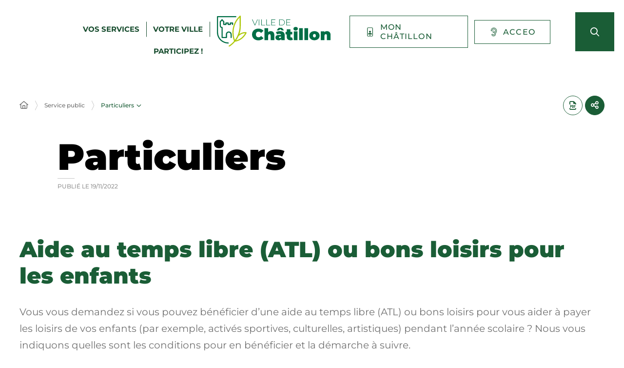

--- FILE ---
content_type: text/html; charset=UTF-8
request_url: https://www.ville-chatillon.fr/service-public/particuliers/?xml=F33680
body_size: 22569
content:
<!DOCTYPE html>
<html lang="fr-FR">
	<head><meta charset="UTF-8" />
<meta name="viewport" content="width=device-width, initial-scale=1.0, minimum-scale=1.0" />
<meta http-equiv="X-UA-Compatible" content="ie=edge" />

	<link rel="preload" href="https://www.ville-chatillon.fr/app/themes/stratis-site/fonts/Montserrat/Montserrat-Black.woff2" as="font" crossorigin />
		<link rel="preload" href="https://www.ville-chatillon.fr/app/themes/stratis-site/fonts/Montserrat/Montserrat-Bold.woff2" as="font" crossorigin />
		<link rel="preload" href="https://www.ville-chatillon.fr/app/themes/stratis-site/fonts/Montserrat/Montserrat-Italic.woff2" as="font" crossorigin />
		<link rel="preload" href="https://www.ville-chatillon.fr/app/themes/stratis-site/fonts/Montserrat/Montserrat-Medium.woff2" as="font" crossorigin />
		<link rel="preload" href="https://www.ville-chatillon.fr/app/themes/stratis-site/fonts/Montserrat/Montserrat-Regular.woff2" as="font" crossorigin />
		<link rel="preload" href="https://www.ville-chatillon.fr/app/themes/stratis-site/fonts/project-icons/project-icons.woff2" as="font" crossorigin />
		<meta name="theme-color" content="#fff" />
		<meta name="msapplication-navbutton-color" content="#fff" />
		<meta name="apple-mobile-web-app-status-bar-style" content="#fff" />
	<style id="fev4-critical-css" type="text/css" >*,*::before,*::after{box-sizing:border-box}ul[class],ol[class]{list-style:none;padding:0}body,h1,h2,h3,h4,h5,h6,p,ul[class],ol[class],li,figure,figcaption,blockquote,dl,dd{margin:0}body{line-height:1.5;min-height:100vh;scroll-behavior:smooth;text-rendering:optimizeSpeed}a:not([class]){-webkit-text-decoration-skip:ink;text-decoration-skip-ink:auto}img{display:block;height:auto;max-width:100%}input,button,textarea,select{font:inherit}@media(prefers-reduced-motion: reduce){*{animation-duration:.01ms !important;animation-iteration-count:1 !important;scroll-behavior:auto !important;transition-duration:.01ms !important}}:root{--typo-1: "Montserrat", Arial, Tahoma, sans-serif;--project-icons-typo: "project-icons";--font-awesome-typo: "Font Awesome 6 Pro";--font-awesome-brands-typo: "Font Awesome 6 Brands";--color-1--1: #1a5d36;--color-1--2: #154b2c;--color-1--3: #bbcfc3;--color-1--4: #124126;--color-1--5: #fe872b;--color-1--6: #5c300f;--color-2--1: #abbc00;--color-2--2: #788300;--color-2--3: #ebebb3;--fw-thin: 100;--fw-extralight: 200;--fw-light: 300;--fw-normal: 400;--fw-medium: 500;--fw-semibold: 600;--fw-bold: 700;--fw-extrabold: 800;--fw-black: 900;--global-legend-fz-desktop: 2.8rem;--global-legend-fz-tablet: 2.6rem;--global-legend-fz-mobile: 2.4rem;--global-legend-ff: var(--typo-1);--global-legend-fw: var(--fw-black);--global-legend-fs: normal;--global-legend-color: var(--color-1--1);--global-label-fz: 2rem;--global-label-ff: var(--typo-1);--global-label-fw: var(--fw-bold);--global-label-fs: normal;--global-label-color: #000;--global-label-required-fz: 1.4rem;--global-label-required-ff: inherit;--global-label-required-fw: var(--fw-medium);--global-label-required-fs: normal;--global-label-required-color: #c81c1e;--global-label-helper-fz: 1.2rem;--global-label-helper-ff: var(--typo-1);--global-label-helper-fw: var(--fw-normal);--global-label-helper-fs: normal;--global-label-helper-color: #5a5a5a;--global-label-alert-color: #c81c1e;--global-input-fz: 1.8rem;--global-input-fz-mobile: 1.6rem;--global-input-ff: var(--typo-1);--global-input-fw: var(--fw-normal);--global-input-fs: normal;--global-input-color: #727272;--global-input-bg: #fff;--global-input-border-color: #5a5a5a;--global-input-border-radius: 0;--global-input-min-height: 63px;--global-input-min-height-mobile: 45px;--global-input-radio-checkbox-min-height: 25px;--global-input-padding: 0.9em 1.67em;--global-input-padding-mobile: 0.55em 1.15em;--global-input-ph-fz: var(--global-input-fz);--global-input-ph-ff: var(--global-input-ff);--global-input-ph-fw: var(--fw-normal);--global-input-ph-fs: normal;--global-input-ph-color: var(--global-input-color);--global-input-readonly-bg: #f7f7f7;--global-textarea-height: 100px;--global-autocomplete-offset: em(4.5, strip-unit(1.8rem));--global-select-caret: inline-svg('<svg fill="#000" xmlns="http://www.w3.org/2000/svg" viewBox="0 0 256 512" width="18" height="18"><path d="M119.5 326.9L3.5 209.1c-4.7-4.7-4.7-12.3 0-17l7.1-7.1c4.7-4.7 12.3-4.7 17 0L128 287.3l100.4-102.2c4.7-4.7 12.3-4.7 17 0l7.1 7.1c4.7 4.7 4.7 12.3 0 17L136.5 327c-4.7 4.6-12.3 4.6-17-.1z"/></svg>');--global-select-caret-offset: 32px;--global-select-caret-offset-mobile: 20px;--global-select-padding-right: em(5.5, strip-unit(1.8rem));--global-choices-multiple-padding-bottom: 0.45em;--global-choices-padding-mobile: 0.55em 1.15em;--global-choices-multiple-item-offset: 0.25em;--global-form-dropdown-shadow: 0 3px 5px rgba(0, 0, 0, 0.6);--global-rch-fz: 1.8rem;--global-rch-ff: var(--global-input-ff);--global-rch-fw: var(--fw-normal);--global-rch-fs: normal;--global-rch-color: #000;--global-rch-left-offset: 33px;--global-rch-pseudo-box-size: 24px;--global-rch-pseudo-box-bg: #fff;--global-rch-pseudo-box-border: #5a5a5a;--global-rch-pseudo-checkmark-width: 2px;--global-rch-pseudo-checkmark-color: #efefef;--global-rch-pseudo-checkmark-color-active: var(--color-1--1);--global-rch-pseudo-checkmark-color-grayscale: #3c3c3c;--global-rch-legend-ff: var(--typo-1);--global-rch-legend-fz: 1.8rem;--global-rch-legend-fw: var(--fw-bold);--global-rch-legend-fs: normal;--global-rch-legend-color: #727272;--scrollbar-width: 17px}.site-content__wrapper::after,.container::after{clear:both;content:"";display:block;height:0;overflow:hidden;visibility:hidden}.section__more-links{align-items:center;display:flex;flex-wrap:wrap;margin:0 -5px}.section__more-links>button,.section__more-links>a,.section__more-links>.btn{margin:5px}.is-center.section__more-links{justify-content:center}.is-left.section__more-links{justify-content:flex-start}.is-right.section__more-links{justify-content:flex-end}.site-content__wrapper,.container{box-sizing:border-box;margin:0 auto;max-width:1280px;padding:0 40px;width:100%}@media screen and (max-width: 767px){.site-content__wrapper,.container{padding:0 20px}}.container.is-lg{max-width:1260px}.container.is-sm{max-width:980px}.container.is-fluid{max-width:1920px;padding:0}html{font-size:62.5%}body{background:#fff;color:#000;font-family:"Montserrat", Arial, Tahoma, sans-serif;font-family:var(--typo-1);font-size:1.8rem;margin:0;overflow-x:hidden}body.is-overflow-hidden{overflow:hidden}body.is-transparent{background:rgba(0,0,0,0)}body.is-center-content{align-items:center;display:flex;justify-content:center}a:focus,button:focus,input:focus,select:focus,textarea:focus{outline:1px dashed currentColor;outline-offset:-2px}a{color:inherit}button{margin:0}b,strong{font-weight:700;font-weight:var(--fw-bold)}.print-banner,.print-footer{display:none}span[class*=fa-]{pointer-events:none}img{display:block;height:auto;max-width:100%}.lazy{background-image:image("placeholder-image.svg") !important}.lazy{transition:opacity 250ms ease-in-out 0ms;background-color:#f7f7f7;background-position:center center;background-repeat:no-repeat;background-size:50% 50%}@media screen and (-ms-high-contrast: active), (-ms-high-contrast: none){.lazy{animation:none;background-size:50%}}.lazy.lazyloading{animation:loadingPlaceholder 2s infinite}@media screen and (-ms-high-contrast: active), (-ms-high-contrast: none){.lazy.lazyloading{animation:none;background-size:50%}}.lazy.lazyloaded:not(.is-no-image){background-image:none !important}.lazy.lazyloaded:not(.is-no-image){animation:fadeIn 300ms linear forwards}.lazy.not-loaded{background-image:image("placeholder-image-not-loaded.svg") !important}.section{margin:70px 0}@media screen and (max-width: 1279px){.section{margin:50px 0}}.home-page .section,.home-hospital-page .section{margin:150px 0}@media screen and (max-width: 1279px){.home-page .section,.home-hospital-page .section{margin:68px 0}}@media screen and (max-width: 767px){.home-page .section,.home-hospital-page .section{margin:80px 0}}@media screen and (max-width: 767px){.home-page .section .section__title,.home-hospital-page .section .section__title{flex-direction:column}}@media screen and (min-width: 1280px){.section.is-width-33 .section__title{margin-bottom:15px}}.section.is-inverted{background-color:#000}.section.is-middle{margin-left:auto;margin-right:auto;max-width:996px}.section__title{align-items:center;display:flex;margin-bottom:30px}.section__title>*:not(:last-child){margin-right:10px}.section__title .title:only-child{margin-right:0}.section__title .title+.tag-links{margin-left:36px}@media screen and (min-width: 768px)and (max-width: 1279px){.section__title .title+.tag-links{margin-left:20px;margin-right:-36px}}@media screen and (max-width: 767px){.section__title .title+.tag-links{margin:28px 0 0}}@media screen and (max-width: 767px){.section__title .btn{margin-top:5px}}.section__more-links{justify-content:center;margin-top:5px}.site-wrapper{display:flex;min-height:100vh;overflow-x:hidden;width:100%}.site-wrapper__inner{display:flex;flex-direction:column;flex-grow:1;min-height:100vh;width:100%}.site-wrapper__header{position:relative}.site-wrapper__header,.site-wrapper__footer{flex-basis:auto;flex-grow:0;width:100%}.site-wrapper__footer{position:relative}.site-wrapper__main{flex-grow:1;min-height:1px;position:relative;width:100%}.site-wrapper.is-overflow-hidden{overflow:hidden}.site-content__wrapper{display:flex;flex-wrap:wrap;padding-bottom:120px;padding-top:40px;position:relative;z-index:0}@media screen and (max-width: 1279px){.site-content__wrapper{padding:40px 62px 120px}}@media screen and (max-width: 767px){.site-content__wrapper{padding:30px 20px 120px}}.site-content__main{flex-grow:1;width:1%}.site-content__main>*:first-child{margin-top:0}.site-content__sidebar{padding:0 0 0 126px;width:408px}@media screen and (max-width: 1279px){.site-content__sidebar{padding:0;width:100%}}.site-content__sidebar.is-left{order:-2;padding:0 120px 0 0}@media screen and (max-width: 1279px){.site-content__sidebar.is-left{padding:0}}.site-content__sidebar.is-facets{margin-left:-30px;order:-2;padding:0 90px 0 0}@media screen and (max-width: 1279px){.site-content__sidebar.is-facets{margin:0;padding:0;width:0}}</style><meta name="viewport" content="width=device-width, initial-scale=1" />
<meta name='robots' content='index, follow, max-image-preview:large' />
<title>Aide au temps libre (ATL) ou bons loisirs pour les enfants &#8211; Particuliers &#8211; VILLE DE CHATILLON</title>
<link rel='dns-prefetch' href='//cdnjs.cloudflare.com' />
<link rel='dns-prefetch' href='//hcaptcha.com' />
<link rel="alternate" type="application/rss+xml" title="VILLE DE CHATILLON &raquo; Flux" href="https://www.ville-chatillon.fr/feed/" />
<link rel="alternate" type="application/rss+xml" title="VILLE DE CHATILLON &raquo; Flux des commentaires" href="https://www.ville-chatillon.fr/comments/feed/" />
<link rel="alternate" title="oEmbed (JSON)" type="application/json+oembed" href="https://www.ville-chatillon.fr/wp-json/oembed/1.0/embed?url=https%3A%2F%2Fwww.ville-chatillon.fr%2Fservice-public%2Fparticuliers%2F" />
<link rel="alternate" title="oEmbed (XML)" type="text/xml+oembed" href="https://www.ville-chatillon.fr/wp-json/oembed/1.0/embed?url=https%3A%2F%2Fwww.ville-chatillon.fr%2Fservice-public%2Fparticuliers%2F&#038;format=xml" />
<link id="gform_apc_theme-css" media="all" href="https://www.ville-chatillon.fr/app/plugins/gravityformsadvancedpostcreation/assets/css/dist/theme.min.css?ver=1.6.1" rel="preload" as="style" onload="this.rel=&#039;stylesheet&#039;"  />
<style id='wp-block-post-content-inline-css'>
.wp-block-post-content{display:flow-root}
/*# sourceURL=https://www.ville-chatillon.fr/wp/wp-includes/blocks/post-content/style.min.css */
</style>
<style id='wp-emoji-styles-inline-css'>

	img.wp-smiley, img.emoji {
		display: inline !important;
		border: none !important;
		box-shadow: none !important;
		height: 1em !important;
		width: 1em !important;
		margin: 0 0.07em !important;
		vertical-align: -0.1em !important;
		background: none !important;
		padding: 0 !important;
	}
/*# sourceURL=wp-emoji-styles-inline-css */
</style>
<style id='global-styles-inline-css'>
:root{--wp--preset--aspect-ratio--square: 1;--wp--preset--aspect-ratio--4-3: 4/3;--wp--preset--aspect-ratio--3-4: 3/4;--wp--preset--aspect-ratio--3-2: 3/2;--wp--preset--aspect-ratio--2-3: 2/3;--wp--preset--aspect-ratio--16-9: 16/9;--wp--preset--aspect-ratio--9-16: 9/16;--wp--preset--color--black: #000000;--wp--preset--color--cyan-bluish-gray: #abb8c3;--wp--preset--color--white: #ffffff;--wp--preset--color--pale-pink: #f78da7;--wp--preset--color--vivid-red: #cf2e2e;--wp--preset--color--luminous-vivid-orange: #ff6900;--wp--preset--color--luminous-vivid-amber: #fcb900;--wp--preset--color--light-green-cyan: #7bdcb5;--wp--preset--color--vivid-green-cyan: #00d084;--wp--preset--color--pale-cyan-blue: #8ed1fc;--wp--preset--color--vivid-cyan-blue: #0693e3;--wp--preset--color--vivid-purple: #9b51e0;--wp--preset--gradient--vivid-cyan-blue-to-vivid-purple: linear-gradient(135deg,rgb(6,147,227) 0%,rgb(155,81,224) 100%);--wp--preset--gradient--light-green-cyan-to-vivid-green-cyan: linear-gradient(135deg,rgb(122,220,180) 0%,rgb(0,208,130) 100%);--wp--preset--gradient--luminous-vivid-amber-to-luminous-vivid-orange: linear-gradient(135deg,rgb(252,185,0) 0%,rgb(255,105,0) 100%);--wp--preset--gradient--luminous-vivid-orange-to-vivid-red: linear-gradient(135deg,rgb(255,105,0) 0%,rgb(207,46,46) 100%);--wp--preset--gradient--very-light-gray-to-cyan-bluish-gray: linear-gradient(135deg,rgb(238,238,238) 0%,rgb(169,184,195) 100%);--wp--preset--gradient--cool-to-warm-spectrum: linear-gradient(135deg,rgb(74,234,220) 0%,rgb(151,120,209) 20%,rgb(207,42,186) 40%,rgb(238,44,130) 60%,rgb(251,105,98) 80%,rgb(254,248,76) 100%);--wp--preset--gradient--blush-light-purple: linear-gradient(135deg,rgb(255,206,236) 0%,rgb(152,150,240) 100%);--wp--preset--gradient--blush-bordeaux: linear-gradient(135deg,rgb(254,205,165) 0%,rgb(254,45,45) 50%,rgb(107,0,62) 100%);--wp--preset--gradient--luminous-dusk: linear-gradient(135deg,rgb(255,203,112) 0%,rgb(199,81,192) 50%,rgb(65,88,208) 100%);--wp--preset--gradient--pale-ocean: linear-gradient(135deg,rgb(255,245,203) 0%,rgb(182,227,212) 50%,rgb(51,167,181) 100%);--wp--preset--gradient--electric-grass: linear-gradient(135deg,rgb(202,248,128) 0%,rgb(113,206,126) 100%);--wp--preset--gradient--midnight: linear-gradient(135deg,rgb(2,3,129) 0%,rgb(40,116,252) 100%);--wp--preset--font-size--small: 13px;--wp--preset--font-size--medium: 20px;--wp--preset--font-size--large: 36px;--wp--preset--font-size--x-large: 42px;--wp--preset--spacing--20: 0.44rem;--wp--preset--spacing--30: 0.67rem;--wp--preset--spacing--40: 1rem;--wp--preset--spacing--50: 1.5rem;--wp--preset--spacing--60: 2.25rem;--wp--preset--spacing--70: 3.38rem;--wp--preset--spacing--80: 5.06rem;--wp--preset--shadow--natural: 6px 6px 9px rgba(0, 0, 0, 0.2);--wp--preset--shadow--deep: 12px 12px 50px rgba(0, 0, 0, 0.4);--wp--preset--shadow--sharp: 6px 6px 0px rgba(0, 0, 0, 0.2);--wp--preset--shadow--outlined: 6px 6px 0px -3px rgb(255, 255, 255), 6px 6px rgb(0, 0, 0);--wp--preset--shadow--crisp: 6px 6px 0px rgb(0, 0, 0);}:root { --wp--style--global--content-size: 1200px;--wp--style--global--wide-size: 1200px; }:where(body) { margin: 0; }.wp-site-blocks > .alignleft { float: left; margin-right: 2em; }.wp-site-blocks > .alignright { float: right; margin-left: 2em; }.wp-site-blocks > .aligncenter { justify-content: center; margin-left: auto; margin-right: auto; }:where(.is-layout-flex){gap: 0.5em;}:where(.is-layout-grid){gap: 0.5em;}.is-layout-flow > .alignleft{float: left;margin-inline-start: 0;margin-inline-end: 2em;}.is-layout-flow > .alignright{float: right;margin-inline-start: 2em;margin-inline-end: 0;}.is-layout-flow > .aligncenter{margin-left: auto !important;margin-right: auto !important;}.is-layout-constrained > .alignleft{float: left;margin-inline-start: 0;margin-inline-end: 2em;}.is-layout-constrained > .alignright{float: right;margin-inline-start: 2em;margin-inline-end: 0;}.is-layout-constrained > .aligncenter{margin-left: auto !important;margin-right: auto !important;}.is-layout-constrained > :where(:not(.alignleft):not(.alignright):not(.alignfull)){max-width: var(--wp--style--global--content-size);margin-left: auto !important;margin-right: auto !important;}.is-layout-constrained > .alignwide{max-width: var(--wp--style--global--wide-size);}body .is-layout-flex{display: flex;}.is-layout-flex{flex-wrap: wrap;align-items: center;}.is-layout-flex > :is(*, div){margin: 0;}body .is-layout-grid{display: grid;}.is-layout-grid > :is(*, div){margin: 0;}body{padding-top: 0px;padding-right: 0px;padding-bottom: 0px;padding-left: 0px;}a:where(:not(.wp-element-button)){text-decoration: underline;}:root :where(.wp-element-button, .wp-block-button__link){background-color: #32373c;border-width: 0;color: #fff;font-family: inherit;font-size: inherit;font-style: inherit;font-weight: inherit;letter-spacing: inherit;line-height: inherit;padding-top: calc(0.667em + 2px);padding-right: calc(1.333em + 2px);padding-bottom: calc(0.667em + 2px);padding-left: calc(1.333em + 2px);text-decoration: none;text-transform: inherit;}.has-black-color{color: var(--wp--preset--color--black) !important;}.has-cyan-bluish-gray-color{color: var(--wp--preset--color--cyan-bluish-gray) !important;}.has-white-color{color: var(--wp--preset--color--white) !important;}.has-pale-pink-color{color: var(--wp--preset--color--pale-pink) !important;}.has-vivid-red-color{color: var(--wp--preset--color--vivid-red) !important;}.has-luminous-vivid-orange-color{color: var(--wp--preset--color--luminous-vivid-orange) !important;}.has-luminous-vivid-amber-color{color: var(--wp--preset--color--luminous-vivid-amber) !important;}.has-light-green-cyan-color{color: var(--wp--preset--color--light-green-cyan) !important;}.has-vivid-green-cyan-color{color: var(--wp--preset--color--vivid-green-cyan) !important;}.has-pale-cyan-blue-color{color: var(--wp--preset--color--pale-cyan-blue) !important;}.has-vivid-cyan-blue-color{color: var(--wp--preset--color--vivid-cyan-blue) !important;}.has-vivid-purple-color{color: var(--wp--preset--color--vivid-purple) !important;}.has-black-background-color{background-color: var(--wp--preset--color--black) !important;}.has-cyan-bluish-gray-background-color{background-color: var(--wp--preset--color--cyan-bluish-gray) !important;}.has-white-background-color{background-color: var(--wp--preset--color--white) !important;}.has-pale-pink-background-color{background-color: var(--wp--preset--color--pale-pink) !important;}.has-vivid-red-background-color{background-color: var(--wp--preset--color--vivid-red) !important;}.has-luminous-vivid-orange-background-color{background-color: var(--wp--preset--color--luminous-vivid-orange) !important;}.has-luminous-vivid-amber-background-color{background-color: var(--wp--preset--color--luminous-vivid-amber) !important;}.has-light-green-cyan-background-color{background-color: var(--wp--preset--color--light-green-cyan) !important;}.has-vivid-green-cyan-background-color{background-color: var(--wp--preset--color--vivid-green-cyan) !important;}.has-pale-cyan-blue-background-color{background-color: var(--wp--preset--color--pale-cyan-blue) !important;}.has-vivid-cyan-blue-background-color{background-color: var(--wp--preset--color--vivid-cyan-blue) !important;}.has-vivid-purple-background-color{background-color: var(--wp--preset--color--vivid-purple) !important;}.has-black-border-color{border-color: var(--wp--preset--color--black) !important;}.has-cyan-bluish-gray-border-color{border-color: var(--wp--preset--color--cyan-bluish-gray) !important;}.has-white-border-color{border-color: var(--wp--preset--color--white) !important;}.has-pale-pink-border-color{border-color: var(--wp--preset--color--pale-pink) !important;}.has-vivid-red-border-color{border-color: var(--wp--preset--color--vivid-red) !important;}.has-luminous-vivid-orange-border-color{border-color: var(--wp--preset--color--luminous-vivid-orange) !important;}.has-luminous-vivid-amber-border-color{border-color: var(--wp--preset--color--luminous-vivid-amber) !important;}.has-light-green-cyan-border-color{border-color: var(--wp--preset--color--light-green-cyan) !important;}.has-vivid-green-cyan-border-color{border-color: var(--wp--preset--color--vivid-green-cyan) !important;}.has-pale-cyan-blue-border-color{border-color: var(--wp--preset--color--pale-cyan-blue) !important;}.has-vivid-cyan-blue-border-color{border-color: var(--wp--preset--color--vivid-cyan-blue) !important;}.has-vivid-purple-border-color{border-color: var(--wp--preset--color--vivid-purple) !important;}.has-vivid-cyan-blue-to-vivid-purple-gradient-background{background: var(--wp--preset--gradient--vivid-cyan-blue-to-vivid-purple) !important;}.has-light-green-cyan-to-vivid-green-cyan-gradient-background{background: var(--wp--preset--gradient--light-green-cyan-to-vivid-green-cyan) !important;}.has-luminous-vivid-amber-to-luminous-vivid-orange-gradient-background{background: var(--wp--preset--gradient--luminous-vivid-amber-to-luminous-vivid-orange) !important;}.has-luminous-vivid-orange-to-vivid-red-gradient-background{background: var(--wp--preset--gradient--luminous-vivid-orange-to-vivid-red) !important;}.has-very-light-gray-to-cyan-bluish-gray-gradient-background{background: var(--wp--preset--gradient--very-light-gray-to-cyan-bluish-gray) !important;}.has-cool-to-warm-spectrum-gradient-background{background: var(--wp--preset--gradient--cool-to-warm-spectrum) !important;}.has-blush-light-purple-gradient-background{background: var(--wp--preset--gradient--blush-light-purple) !important;}.has-blush-bordeaux-gradient-background{background: var(--wp--preset--gradient--blush-bordeaux) !important;}.has-luminous-dusk-gradient-background{background: var(--wp--preset--gradient--luminous-dusk) !important;}.has-pale-ocean-gradient-background{background: var(--wp--preset--gradient--pale-ocean) !important;}.has-electric-grass-gradient-background{background: var(--wp--preset--gradient--electric-grass) !important;}.has-midnight-gradient-background{background: var(--wp--preset--gradient--midnight) !important;}.has-small-font-size{font-size: var(--wp--preset--font-size--small) !important;}.has-medium-font-size{font-size: var(--wp--preset--font-size--medium) !important;}.has-large-font-size{font-size: var(--wp--preset--font-size--large) !important;}.has-x-large-font-size{font-size: var(--wp--preset--font-size--x-large) !important;}
/*# sourceURL=global-styles-inline-css */
</style>
<link id="fev4-page-css" media="all" href="https://www.ville-chatillon.fr/app/themes/stratis-site/css/page.css?ver=898eec6d966e353b5b5ba1e474fa867584c334fc" rel="preload" as="style" onload="this.rel=&#039;stylesheet&#039;"  />
<link id="fev4-core-css" media="all" href="https://www.ville-chatillon.fr/app/themes/stratis-site/css/core.css?ver=898eec6d966e353b5b5ba1e474fa867584c334fc" rel="preload" as="style" onload="this.rel=&#039;stylesheet&#039;"  />
<link id="fev4-print-css" media="print" href="https://www.ville-chatillon.fr/app/themes/stratis-site/css/print.css?ver=898eec6d966e353b5b5ba1e474fa867584c334fc" rel="stylesheet"  />
<link id="um_modal-css" media="all" href="https://www.ville-chatillon.fr/app/plugins/ultimate-member/assets/css/um-modal.min.css?ver=2.8.3" rel="preload" as="style" onload="this.rel=&#039;stylesheet&#039;"  />
<link id="um_responsive-css" media="all" href="https://www.ville-chatillon.fr/app/plugins/ultimate-member/assets/css/um-responsive.min.css?ver=2.8.3" rel="preload" as="style" onload="this.rel=&#039;stylesheet&#039;"  />
<link id="um_default_css-css" media="all" href="https://www.ville-chatillon.fr/app/plugins/ultimate-member/assets/css/um-old-default.min.css?ver=2.8.3" rel="preload" as="style" onload="this.rel=&#039;stylesheet&#039;"  />
<script id="jquery-js" src="https://cdnjs.cloudflare.com/ajax/libs/jquery/3.6.3/jquery.min.js?ver=3.6.3" ></script>
<script id="gform_json-js" defer='defer' src="https://www.ville-chatillon.fr/app/plugins/gravityforms/js/jquery.json.min.js?ver=2.9.24" ></script>
<script id="gform_gravityforms-js-extra">
var gf_global = {"gf_currency_config":{"name":"Euro","symbol_left":"","symbol_right":"&#8364;","symbol_padding":" ","thousand_separator":".","decimal_separator":",","decimals":2,"code":"EUR"},"base_url":"https://www.ville-chatillon.fr/app/plugins/gravityforms","number_formats":[],"spinnerUrl":"https://www.ville-chatillon.fr/app/plugins/gravityforms/images/spinner.svg","version_hash":"5a598278cecfc42ca2e29f2c48da72a7","strings":{"newRowAdded":"Nouvelle ligne ajout\u00e9e.","rowRemoved":"Rang\u00e9e supprim\u00e9e","formSaved":"Le formulaire a \u00e9t\u00e9 enregistr\u00e9. Le contenu contient le lien pour retourner et terminer le formulaire."}};
var gform_i18n = {"datepicker":{"days":{"monday":"Lun","tuesday":"Mar","wednesday":"Mer","thursday":"Jeu","friday":"Ven","saturday":"Sam","sunday":"Dim"},"months":{"january":"Janvier","february":"F\u00e9vrier","march":"Mars","april":"Avril","may":"Mai","june":"Juin","july":"Juillet","august":"Ao\u00fbt","september":"Septembre","october":"Octobre","november":"Novembre","december":"D\u00e9cembre"},"firstDay":1,"iconText":"S\u00e9lectionner une date"}};
var gf_legacy_multi = {"4":"1"};
var gform_gravityforms = {"strings":{"invalid_file_extension":"Ce type de fichier n\u2019est pas autoris\u00e9. Seuls les formats suivants sont autoris\u00e9s\u00a0:","delete_file":"Supprimer ce fichier","in_progress":"en cours","file_exceeds_limit":"Le fichier d\u00e9passe la taille autoris\u00e9e.","illegal_extension":"Ce type de fichier n\u2019est pas autoris\u00e9.","max_reached":"Nombre de fichiers maximal atteint","unknown_error":"Une erreur s\u2019est produite lors de la sauvegarde du fichier sur le serveur","currently_uploading":"Veuillez attendre la fin du t\u00e9l\u00e9versement","cancel":"Annuler","cancel_upload":"Annuler ce t\u00e9l\u00e9versement","cancelled":"Annul\u00e9","error":"Erreur","message":"Message"},"vars":{"images_url":"https://www.ville-chatillon.fr/app/plugins/gravityforms/images"}};
//# sourceURL=gform_gravityforms-js-extra
</script>
<script id="gform_gravityforms-js" defer='defer' src="https://www.ville-chatillon.fr/app/plugins/gravityforms/js/gravityforms.min.js?ver=2.9.24" ></script>
<script id="gform_gravityforms_utils-js" defer='defer' src="https://www.ville-chatillon.fr/app/plugins/gravityforms/assets/js/dist/utils.min.js?ver=48a3755090e76a154853db28fc254681" ></script>
<script id="gform_apc_shared-js-extra">
var gform_apc_shared = {"i18n":{"untitledPost":"Untitled","published":"Published","draft":"Draft","columnTitle":"Titre","columnStatus":"Statut","columnDate":"Date","columnActions":"Actions","previousPage":"Previous Page","previousLabel":"Prev","nextPage":"Next Page","nextLabel":"Next","noPostsFoundMessage":"No Editable Posts Found"},"pagination":{"ajax_url":"https://www.ville-chatillon.fr/wp/wp-admin/admin-ajax.php","nonce":"4f8c95ff30"}};
//# sourceURL=gform_apc_shared-js-extra
</script>
<script id="jquery-ui-core-js" src="https://www.ville-chatillon.fr/wp/wp-includes/js/jquery/ui/core.min.js?ver=1.13.3" ></script>
<script id="jquery-ui-mouse-js" src="https://www.ville-chatillon.fr/wp/wp-includes/js/jquery/ui/mouse.min.js?ver=1.13.3" ></script>
<script id="jquery-ui-sortable-js" src="https://www.ville-chatillon.fr/wp/wp-includes/js/jquery/ui/sortable.min.js?ver=1.13.3" ></script>
<script id="jquery-touch-punch-js" src="https://www.ville-chatillon.fr/wp/wp-includes/js/jquery/jquery.ui.touch-punch.js?ver=0.2.2" ></script>
<script id="gsurvey_js-js" src="https://www.ville-chatillon.fr/app/plugins/gravityformssurvey/js/gsurvey.min.js?ver=4.2.1" ></script>
<script id="gforms_hooks_js-js-after">
var gform;gform||(document.addEventListener("gform_main_scripts_loaded",function(){gform.scriptsLoaded=!0}),document.addEventListener("gform/theme/scripts_loaded",function(){gform.themeScriptsLoaded=!0}),window.addEventListener("DOMContentLoaded",function(){gform.domLoaded=!0}),gform={domLoaded:!1,scriptsLoaded:!1,themeScriptsLoaded:!1,isFormEditor:()=>"function"==typeof InitializeEditor,callIfLoaded:function(o){return!(!gform.domLoaded||!gform.scriptsLoaded||!gform.themeScriptsLoaded&&!gform.isFormEditor()||(gform.isFormEditor()&&console.warn("The use of gform.initializeOnLoaded() is deprecated in the form editor context and will be removed in Gravity Forms 3.1."),o(),0))},initializeOnLoaded:function(o){gform.callIfLoaded(o)||(document.addEventListener("gform_main_scripts_loaded",()=>{gform.scriptsLoaded=!0,gform.callIfLoaded(o)}),document.addEventListener("gform/theme/scripts_loaded",()=>{gform.themeScriptsLoaded=!0,gform.callIfLoaded(o)}),window.addEventListener("DOMContentLoaded",()=>{gform.domLoaded=!0,gform.callIfLoaded(o)}))},hooks:{action:{},filter:{}},addAction:function(o,r,e,t){gform.addHook("action",o,r,e,t)},addFilter:function(o,r,e,t){gform.addHook("filter",o,r,e,t)},doAction:function(o){gform.doHook("action",o,arguments)},applyFilters:function(o){return gform.doHook("filter",o,arguments)},removeAction:function(o,r){gform.removeHook("action",o,r)},removeFilter:function(o,r,e){gform.removeHook("filter",o,r,e)},addHook:function(o,r,e,t,n){null==gform.hooks[o][r]&&(gform.hooks[o][r]=[]);var d=gform.hooks[o][r];null==n&&(n=r+"_"+d.length),gform.hooks[o][r].push({tag:n,callable:e,priority:t=null==t?10:t})},doHook:function(r,o,e){var t;if(e=Array.prototype.slice.call(e,1),null!=gform.hooks[r][o]&&((o=gform.hooks[r][o]).sort(function(o,r){return o.priority-r.priority}),o.forEach(function(o){"function"!=typeof(t=o.callable)&&(t=window[t]),"action"==r?t.apply(null,e):e[0]=t.apply(null,e)})),"filter"==r)return e[0]},removeHook:function(o,r,t,n){var e;null!=gform.hooks[o][r]&&(e=(e=gform.hooks[o][r]).filter(function(o,r,e){return!!(null!=n&&n!=o.tag||null!=t&&t!=o.priority)}),gform.hooks[o][r]=e)}});
//# sourceURL=gforms_hooks_js-js-after
</script>
<script id="um-gdpr-js" src="https://www.ville-chatillon.fr/app/plugins/ultimate-member/assets/js/um-gdpr.min.js?ver=2.8.3" ></script>
<link rel="https://api.w.org/" href="https://www.ville-chatillon.fr/wp-json/" /><link rel="alternate" title="JSON" type="application/json" href="https://www.ville-chatillon.fr/wp-json/wp/v2/pages/33954" /><link rel="EditURI" type="application/rsd+xml" title="RSD" href="https://www.ville-chatillon.fr/wp/xmlrpc.php?rsd" />
<meta name="generator" content="WordPress 6.9" />
<link rel="canonical" href="https://www.ville-chatillon.fr/service-public/particuliers/" />
<link rel='shortlink' href='https://www.ville-chatillon.fr/?p=33954' />
<meta property="og:locale" content="fr_FR" />
<meta property="og:site_name" content="VILLE DE CHATILLON" />
<meta property="og:title" content="Aide au temps libre (ATL) ou bons loisirs pour les enfants &#8211; Particuliers &#8211; VILLE DE CHATILLON" />
<meta property="og:article:published_time" content="2022-11-19T16:05:02+0100" />
<meta property="og:article:modified_time" content="2022-11-19T16:40:29+0100" />
<meta property="og:image" content="https://www.ville-chatillon.fr/app/themes/stratis-site/images/logo.png" />
<meta name="twitter:card" content="summary" />
<meta name="twitter:title" content="Particuliers" />
<meta name="twitter:image" content="https://www.ville-chatillon.fr/app/themes/stratis-site/images/logo.png" />
		<style type="text/css">
			.um_request_name {
				display: none !important;
			}
		</style>
	<noscript><link media="all" href="https://www.ville-chatillon.fr/app/plugins/gravityformsadvancedpostcreation/assets/css/dist/theme.min.css?ver=1.6.1" rel="stylesheet"  />
<link media="all" href="https://www.ville-chatillon.fr/app/themes/stratis-site/css/page.css?ver=898eec6d966e353b5b5ba1e474fa867584c334fc" rel="stylesheet"  />
<link media="all" href="https://www.ville-chatillon.fr/app/themes/stratis-site/css/core.css?ver=898eec6d966e353b5b5ba1e474fa867584c334fc" rel="stylesheet"  />
<link media="print" href="https://www.ville-chatillon.fr/app/themes/stratis-site/css/print.css?ver=898eec6d966e353b5b5ba1e474fa867584c334fc" rel="stylesheet"  />
<link media="all" href="https://www.ville-chatillon.fr/app/plugins/ultimate-member/assets/css/um-modal.min.css?ver=2.8.3" rel="stylesheet"  />
<link media="all" href="https://www.ville-chatillon.fr/app/plugins/ultimate-member/assets/css/um-responsive.min.css?ver=2.8.3" rel="stylesheet"  />
<link media="all" href="https://www.ville-chatillon.fr/app/plugins/ultimate-member/assets/css/um-old-default.min.css?ver=2.8.3" rel="stylesheet"  /></noscript><link rel="icon" href="https://www.ville-chatillon.fr/app/uploads/2023/02/cropped-favicon-1-32x32.png" sizes="32x32" />
<link rel="icon" href="https://www.ville-chatillon.fr/app/uploads/2023/02/cropped-favicon-1-192x192.png" sizes="192x192" />
<link rel="apple-touch-icon" href="https://www.ville-chatillon.fr/app/uploads/2023/02/cropped-favicon-1-180x180.png" />
<meta name="msapplication-TileImage" content="https://www.ville-chatillon.fr/app/uploads/2023/02/cropped-favicon-1-270x270.png" />
</head>
	<body class="">
		<div class="site-wrapper">
	<div class="site-wrapper__inner">
		
	<div class="print-banner">
		<img src="https://www.ville-chatillon.fr/app/themes/stratis-site/images/logo-pdf.png" alt="">
	</div>
	
<div class="site-wrapper__components">
	<nav id="menu-skip" class="menu-skip" role="navigation" aria-label="Menu d&#039;accès rapide">
	<ul class="menu-skip__list">
		<li class="menu-skip__listitem">
			<a class="menu-skip__link" href="#main">Aller au contenu</a>
		</li>
	</ul>
</nav>

    
</div>

    <div class="site-wrapper__header">
	
    <header class="header-wrapper" role="banner">
	
<div class="header-wrapper__container">
	<div class="header js-fixed-element ">
		<div class="header__inner">
			<div class="header__components">
				<div class="header__nav">
	<nav class="main-nav js-main-nav" role="navigation" aria-label="Navigation principale">
	<div class="main-nav__container js-main-nav-container">
		<div class="main-nav__block js-main-nav-block">
			<div class="main-nav__top-components">
				<div class="main-nav__close-wrap">
	<button class="btn is-small is-only-icon js-tooltip main-nav__close-button js-main-nav-close" type="button" data-content="Fermer le menu">
			<span class="far fa-times" aria-hidden="true"></span>
				<span class="ghost">
			Fermer		</span>
		</button>
</div>
			</div>
			<div class="main-nav__nav">
				<ul id="menu-menu-principal" class="main-nav__nav-list"><li class="main-nav__nav-item has-dropdown js-main-nav-ddm">
	<span class="main-nav__nav-item-actions">
				<a class="main-nav__nav-link" href="https://www.ville-chatillon.fr/vos-services/">
			<span class="main-nav__nav-link-text">
			Vos services		</span>
		</a>
		<button class="main-nav__nav-toggle js-main-nav-ddm-toggle" type="button">
			<span class="main-nav__nav-toggle-icon" aria-hidden="true"></span>
				<span class="main-nav__nav-toggle-text">
			Vos services		</span>
		</button>
	</span>
<div class="main-nav__nav-dropdown is-level-1 js-main-nav-ddm-block">
			<p class="main-nav__nav-item-parent">
			<a class="main-nav__nav-link" href="https://www.ville-chatillon.fr/vos-services/">
			<span class="fas fa-long-arrow-right" aria-hidden="true"></span>
		Vos services</a>
			<button class="main-nav__close-submenu js-tooltip" type="button" data-content="Fermer Vos services">
			<span class="far fa-times" aria-hidden="true"></span>
				<span class="sr-only">Fermer Vos services</span>
		</button>
		</p>
		<ul class="main-nav__nav-dropdown-list">
<li class="main-nav__nav-item has-dropdown js-main-nav-ddm">
	<span class="main-nav__nav-item-actions">
				<a class="main-nav__nav-link" href="https://www.ville-chatillon.fr/vos-services/vivre-a-chatillon/">
			<span class="main-nav__nav-link-text">
			Vivre à Châtillon		</span>
		</a>
		<button class="main-nav__nav-toggle js-main-nav-ddm-toggle" type="button">
			<span class="main-nav__nav-toggle-icon" aria-hidden="true"></span>
				<span class="main-nav__nav-toggle-text">
			Vivre à Châtillon		</span>
		</button>
	</span>
<div class="main-nav__nav-dropdown is-level-2 js-main-nav-ddm-block">
		<ul class="main-nav__nav-dropdown-list">
<li class="main-nav__nav-item">
	<span class="main-nav__nav-item-actions">
					<span aria-hidden="true" class="fas fa-long-arrow-right"></span>
				<a class="main-nav__nav-link" href="https://www.ville-chatillon.fr/vos-services/vivre-a-chatillon/accueil-des-nouveaux-chatillonnais/">
			<span class="main-nav__nav-link-text">
			Accueil des nouveaux Châtillonnais		</span>
		</a>
			</span>
</li>
<li class="main-nav__nav-item">
	<span class="main-nav__nav-item-actions">
					<span aria-hidden="true" class="fas fa-long-arrow-right"></span>
				<a class="main-nav__nav-link" href="https://www.ville-chatillon.fr/vos-services/vivre-a-chatillon/preparer-son-emmenagement/">
			<span class="main-nav__nav-link-text">
			Préparer son emménagement		</span>
		</a>
			</span>
</li>
<li class="main-nav__nav-item">
	<span class="main-nav__nav-item-actions">
					<span aria-hidden="true" class="fas fa-long-arrow-right"></span>
				<a class="main-nav__nav-link" href="https://www.ville-chatillon.fr/vos-services/vivre-a-chatillon/reserver-une-salle-municipale-a-chatillon/">
			<span class="main-nav__nav-link-text">
			Réserver une salle municipale		</span>
		</a>
			</span>
</li>
<li class="main-nav__nav-item">
	<span class="main-nav__nav-item-actions">
					<span aria-hidden="true" class="fas fa-long-arrow-right"></span>
				<a class="main-nav__nav-link" href="https://www.ville-chatillon.fr/vos-services/vivre-a-chatillon/la-medaille-dhonneur-du-travail/">
			<span class="main-nav__nav-link-text">
			Médaille d’honneur du travail		</span>
		</a>
			</span>
</li>
<li class="main-nav__nav-item">
	<span class="main-nav__nav-item-actions">
					<span aria-hidden="true" class="fas fa-long-arrow-right"></span>
				<a class="main-nav__nav-link" href="https://www.ville-chatillon.fr/vos-services/vivre-a-chatillon/une-ville-festive/">
			<span class="main-nav__nav-link-text">
			Une ville festive		</span>
		</a>
			</span>
</li>
<li class="main-nav__nav-item">
	<span class="main-nav__nav-item-actions">
					<span aria-hidden="true" class="fas fa-long-arrow-right"></span>
				<a class="main-nav__nav-link" href="https://www.ville-chatillon.fr/evenements/">
			<span class="main-nav__nav-link-text">
			Agenda		</span>
		</a>
			</span>
</li>
</ul></div>
</li>
<li class="main-nav__nav-item has-dropdown js-main-nav-ddm">
	<span class="main-nav__nav-item-actions">
				<a class="main-nav__nav-link" href="https://www.ville-chatillon.fr/vos-services/etat-civil-et-citoyennete/">
			<span class="main-nav__nav-link-text">
			État-civil et citoyenneté		</span>
		</a>
		<button class="main-nav__nav-toggle js-main-nav-ddm-toggle" type="button">
			<span class="main-nav__nav-toggle-icon" aria-hidden="true"></span>
				<span class="main-nav__nav-toggle-text">
			État-civil et citoyenneté		</span>
		</button>
	</span>
<div class="main-nav__nav-dropdown is-level-2 js-main-nav-ddm-block">
		<ul class="main-nav__nav-dropdown-list">
<li class="main-nav__nav-item">
	<span class="main-nav__nav-item-actions">
					<span aria-hidden="true" class="fas fa-long-arrow-right"></span>
				<a class="main-nav__nav-link" href="https://www.ville-chatillon.fr/vos-services/etat-civil-et-citoyennete/carte-nationale-didentite-et-passeport/">
			<span class="main-nav__nav-link-text">
			Carte nationale d’identité et passeport		</span>
		</a>
			</span>
</li>
<li class="main-nav__nav-item">
	<span class="main-nav__nav-item-actions">
					<span aria-hidden="true" class="fas fa-long-arrow-right"></span>
				<a class="main-nav__nav-link" href="https://www.ville-chatillon.fr/vos-services/etat-civil-et-citoyennete/demande-dacte-et-livret-de-famille/">
			<span class="main-nav__nav-link-text">
			Demande d’acte et livret de famille		</span>
		</a>
			</span>
</li>
<li class="main-nav__nav-item">
	<span class="main-nav__nav-item-actions">
					<span aria-hidden="true" class="fas fa-long-arrow-right"></span>
				<a class="main-nav__nav-link" href="https://www.ville-chatillon.fr/vos-services/etat-civil-et-citoyennete/changement-de-noms-et-prenoms/">
			<span class="main-nav__nav-link-text">
			Changement de noms et prénoms		</span>
		</a>
			</span>
</li>
<li class="main-nav__nav-item">
	<span class="main-nav__nav-item-actions">
					<span aria-hidden="true" class="fas fa-long-arrow-right"></span>
				<a class="main-nav__nav-link" href="https://www.ville-chatillon.fr/vos-services/etat-civil-et-citoyennete/naissance/">
			<span class="main-nav__nav-link-text">
			Naissance		</span>
		</a>
			</span>
</li>
<li class="main-nav__nav-item">
	<span class="main-nav__nav-item-actions">
					<span aria-hidden="true" class="fas fa-long-arrow-right"></span>
				<a class="main-nav__nav-link" href="https://www.ville-chatillon.fr/vos-services/etat-civil-et-citoyennete/vie-de-couple/">
			<span class="main-nav__nav-link-text">
			Vie de couple		</span>
		</a>
			</span>
</li>
<li class="main-nav__nav-item">
	<span class="main-nav__nav-item-actions">
					<span aria-hidden="true" class="fas fa-long-arrow-right"></span>
				<a class="main-nav__nav-link" href="https://www.ville-chatillon.fr/vos-services/etat-civil-et-citoyennete/deces/">
			<span class="main-nav__nav-link-text">
			Décès		</span>
		</a>
			</span>
</li>
<li class="main-nav__nav-item">
	<span class="main-nav__nav-item-actions">
					<span aria-hidden="true" class="fas fa-long-arrow-right"></span>
				<a class="main-nav__nav-link" href="https://www.ville-chatillon.fr/vos-services/etat-civil-et-citoyennete/parrainage-civil/">
			<span class="main-nav__nav-link-text">
			Parrainage civil		</span>
		</a>
			</span>
</li>
<li class="main-nav__nav-item">
	<span class="main-nav__nav-item-actions">
					<span aria-hidden="true" class="fas fa-long-arrow-right"></span>
				<a class="main-nav__nav-link" href="https://www.ville-chatillon.fr/vos-services/etat-civil-et-citoyennete/recensement-citoyen/">
			<span class="main-nav__nav-link-text">
			Recensement citoyen		</span>
		</a>
			</span>
</li>
<li class="main-nav__nav-item">
	<span class="main-nav__nav-item-actions">
					<span aria-hidden="true" class="fas fa-long-arrow-right"></span>
				<a class="main-nav__nav-link" href="https://www.ville-chatillon.fr/vos-services/etat-civil-et-citoyennete/autres-demarches/">
			<span class="main-nav__nav-link-text">
			Autres démarches		</span>
		</a>
			</span>
</li>
<li class="main-nav__nav-item">
	<span class="main-nav__nav-item-actions">
					<span aria-hidden="true" class="fas fa-long-arrow-right"></span>
				<a class="main-nav__nav-link" href="https://www.ville-chatillon.fr/vos-services/etat-civil-et-citoyennete/elections/">
			<span class="main-nav__nav-link-text">
			Élections		</span>
		</a>
			</span>
</li>
</ul></div>
</li>
<li class="main-nav__nav-item has-dropdown js-main-nav-ddm">
	<span class="main-nav__nav-item-actions">
				<a class="main-nav__nav-link" href="https://www.ville-chatillon.fr/vos-services/securite/">
			<span class="main-nav__nav-link-text">
			Sécurité		</span>
		</a>
		<button class="main-nav__nav-toggle js-main-nav-ddm-toggle" type="button">
			<span class="main-nav__nav-toggle-icon" aria-hidden="true"></span>
				<span class="main-nav__nav-toggle-text">
			Sécurité		</span>
		</button>
	</span>
<div class="main-nav__nav-dropdown is-level-2 js-main-nav-ddm-block">
		<ul class="main-nav__nav-dropdown-list">
<li class="main-nav__nav-item">
	<span class="main-nav__nav-item-actions">
					<span aria-hidden="true" class="fas fa-long-arrow-right"></span>
				<a class="main-nav__nav-link" href="https://www.ville-chatillon.fr/vos-services/securite/la-police-municipale/">
			<span class="main-nav__nav-link-text">
			Police Municipale		</span>
		</a>
			</span>
</li>
<li class="main-nav__nav-item">
	<span class="main-nav__nav-item-actions">
					<span aria-hidden="true" class="fas fa-long-arrow-right"></span>
				<a class="main-nav__nav-link" href="https://www.ville-chatillon.fr/vos-services/securite/la-ville-prend-un-arrete-pour-lutter-contre-les-bruits-et-favoriser-la-tranquillite-des-habitants/">
			<span class="main-nav__nav-link-text">
			Lutter contre les bruits et favoriser la tranquillité		</span>
		</a>
			</span>
</li>
<li class="main-nav__nav-item">
	<span class="main-nav__nav-item-actions">
					<span aria-hidden="true" class="fas fa-long-arrow-right"></span>
				<a class="main-nav__nav-link" href="https://www.ville-chatillon.fr/vos-services/securite/operation-tranquillite-vacances/">
			<span class="main-nav__nav-link-text">
			Opération Tranquillité Vacances 		</span>
		</a>
			</span>
</li>
<li class="main-nav__nav-item">
	<span class="main-nav__nav-item-actions">
					<span aria-hidden="true" class="fas fa-long-arrow-right"></span>
				<a class="main-nav__nav-link" href="https://www.ville-chatillon.fr/vos-services/securite/victime-ou-temoin-de-violences-vous-pouvez-etre-aidee-et-protegee/">
			<span class="main-nav__nav-link-text">
			Victime ou témoin de violences		</span>
		</a>
			</span>
</li>
<li class="main-nav__nav-item">
	<span class="main-nav__nav-item-actions">
					<span aria-hidden="true" class="fas fa-long-arrow-right"></span>
				<a class="main-nav__nav-link" href="https://www.ville-chatillon.fr/vos-services/securite/videoprotection-et-videoverbalisation/">
			<span class="main-nav__nav-link-text">
			Vidéo surveillance		</span>
		</a>
			</span>
</li>
<li class="main-nav__nav-item">
	<span class="main-nav__nav-item-actions">
					<span aria-hidden="true" class="fas fa-long-arrow-right"></span>
				<a class="main-nav__nav-link" href="https://www.ville-chatillon.fr/vos-services/securite/la-police-municipale-recrute/">
			<span class="main-nav__nav-link-text">
			La Police Municipale recrute		</span>
		</a>
			</span>
</li>
</ul></div>
</li>
<li class="main-nav__nav-item has-dropdown js-main-nav-ddm">
	<span class="main-nav__nav-item-actions">
				<a class="main-nav__nav-link" href="https://www.ville-chatillon.fr/vos-services/petite-enfance/">
			<span class="main-nav__nav-link-text">
			Petite enfance		</span>
		</a>
		<button class="main-nav__nav-toggle js-main-nav-ddm-toggle" type="button">
			<span class="main-nav__nav-toggle-icon" aria-hidden="true"></span>
				<span class="main-nav__nav-toggle-text">
			Petite enfance		</span>
		</button>
	</span>
<div class="main-nav__nav-dropdown is-level-2 js-main-nav-ddm-block">
		<ul class="main-nav__nav-dropdown-list">
<li class="main-nav__nav-item">
	<span class="main-nav__nav-item-actions">
					<span aria-hidden="true" class="fas fa-long-arrow-right"></span>
				<a class="main-nav__nav-link" href="https://www.ville-chatillon.fr/vos-services/petite-enfance/inscription-en-creche/">
			<span class="main-nav__nav-link-text">
			Inscription en crèche		</span>
		</a>
			</span>
</li>
<li class="main-nav__nav-item">
	<span class="main-nav__nav-item-actions">
					<span aria-hidden="true" class="fas fa-long-arrow-right"></span>
				<a class="main-nav__nav-link" href="https://www.ville-chatillon.fr/vos-services/petite-enfance/assistantes-maternelles-et-parentales/">
			<span class="main-nav__nav-link-text">
			Assistantes maternelles et parentales		</span>
		</a>
			</span>
</li>
<li class="main-nav__nav-item">
	<span class="main-nav__nav-item-actions">
					<span aria-hidden="true" class="fas fa-long-arrow-right"></span>
				<a class="main-nav__nav-link" href="https://www.ville-chatillon.fr/vos-services/petite-enfance/protection-maternelle-infantile/">
			<span class="main-nav__nav-link-text">
			Protection Maternelle Infantile		</span>
		</a>
			</span>
</li>
</ul></div>
</li>
<li class="main-nav__nav-item has-dropdown js-main-nav-ddm">
	<span class="main-nav__nav-item-actions">
				<a class="main-nav__nav-link" href="https://www.ville-chatillon.fr/vos-services/education/">
			<span class="main-nav__nav-link-text">
			Éducation		</span>
		</a>
		<button class="main-nav__nav-toggle js-main-nav-ddm-toggle" type="button">
			<span class="main-nav__nav-toggle-icon" aria-hidden="true"></span>
				<span class="main-nav__nav-toggle-text">
			Éducation		</span>
		</button>
	</span>
<div class="main-nav__nav-dropdown is-level-2 js-main-nav-ddm-block">
		<ul class="main-nav__nav-dropdown-list">
<li class="main-nav__nav-item">
	<span class="main-nav__nav-item-actions">
					<span aria-hidden="true" class="fas fa-long-arrow-right"></span>
				<a class="main-nav__nav-link" href="https://www.ville-chatillon.fr/vos-services/education/inscription-a-lecole-ou-a-laccueil-de-loisirs/">
			<span class="main-nav__nav-link-text">
			Inscription à l’école ou à l’accueil de loisirs		</span>
		</a>
			</span>
</li>
<li class="main-nav__nav-item">
	<span class="main-nav__nav-item-actions">
					<span aria-hidden="true" class="fas fa-long-arrow-right"></span>
				<a class="main-nav__nav-link" href="https://www.ville-chatillon.fr/vos-services/education/equipements-scolaire-et-accueils-de-loisirs/">
			<span class="main-nav__nav-link-text">
			Équipements scolaires et accueils de loisirs		</span>
		</a>
			</span>
</li>
<li class="main-nav__nav-item">
	<span class="main-nav__nav-item-actions">
					<span aria-hidden="true" class="fas fa-long-arrow-right"></span>
				<a class="main-nav__nav-link" href="https://www.ville-chatillon.fr/vos-services/education/rentree-et-annee-scolaire/">
			<span class="main-nav__nav-link-text">
			Rentrée et année scolaire		</span>
		</a>
			</span>
</li>
<li class="main-nav__nav-item">
	<span class="main-nav__nav-item-actions">
					<span aria-hidden="true" class="fas fa-long-arrow-right"></span>
				<a class="main-nav__nav-link" href="https://www.ville-chatillon.fr/vos-services/education/restauration-scolaire/">
			<span class="main-nav__nav-link-text">
			Restauration scolaire		</span>
		</a>
			</span>
</li>
<li class="main-nav__nav-item">
	<span class="main-nav__nav-item-actions">
					<span aria-hidden="true" class="fas fa-long-arrow-right"></span>
				<a class="main-nav__nav-link" href="https://www.ville-chatillon.fr/vos-services/education/caisse-des-ecoles-et-bourses-scolaires/">
			<span class="main-nav__nav-link-text">
			Caisse des écoles et bourses scolaires		</span>
		</a>
			</span>
</li>
<li class="main-nav__nav-item">
	<span class="main-nav__nav-item-actions">
					<span aria-hidden="true" class="fas fa-long-arrow-right"></span>
				<a class="main-nav__nav-link" href="https://www.ville-chatillon.fr/vos-services/education/associations-de-parents-deleves/">
			<span class="main-nav__nav-link-text">
			Associations de parents d’élèves		</span>
		</a>
			</span>
</li>
<li class="main-nav__nav-item">
	<span class="main-nav__nav-item-actions">
					<span aria-hidden="true" class="fas fa-long-arrow-right"></span>
				<a class="main-nav__nav-link" href="https://www.ville-chatillon.fr/vos-services/education/lespace-famille/">
			<span class="main-nav__nav-link-text">
			Espace Famille		</span>
		</a>
			</span>
</li>
</ul></div>
</li>
<li class="main-nav__nav-item has-dropdown js-main-nav-ddm">
	<span class="main-nav__nav-item-actions">
				<a class="main-nav__nav-link" href="https://www.ville-chatillon.fr/vos-services/jeunesse/">
			<span class="main-nav__nav-link-text">
			Jeunesse		</span>
		</a>
		<button class="main-nav__nav-toggle js-main-nav-ddm-toggle" type="button">
			<span class="main-nav__nav-toggle-icon" aria-hidden="true"></span>
				<span class="main-nav__nav-toggle-text">
			Jeunesse		</span>
		</button>
	</span>
<div class="main-nav__nav-dropdown is-level-2 js-main-nav-ddm-block">
		<ul class="main-nav__nav-dropdown-list">
<li class="main-nav__nav-item">
	<span class="main-nav__nav-item-actions">
					<span aria-hidden="true" class="fas fa-long-arrow-right"></span>
				<a class="main-nav__nav-link" href="https://www.ville-chatillon.fr/vos-services/jeunesse/bureau-information-jeunesse/">
			<span class="main-nav__nav-link-text">
			Bureau Information Jeunesse		</span>
		</a>
			</span>
</li>
<li class="main-nav__nav-item">
	<span class="main-nav__nav-item-actions">
					<span aria-hidden="true" class="fas fa-long-arrow-right"></span>
				<a class="main-nav__nav-link" href="https://www.ville-chatillon.fr/vos-services/jeunesse/les-dispositifs-daides-aux-projets/">
			<span class="main-nav__nav-link-text">
			Dispositifs d’aide aux projets		</span>
		</a>
			</span>
</li>
<li class="main-nav__nav-item">
	<span class="main-nav__nav-item-actions">
					<span aria-hidden="true" class="fas fa-long-arrow-right"></span>
				<a class="main-nav__nav-link" href="https://www.ville-chatillon.fr/vos-services/jeunesse/la-reussite-educative/">
			<span class="main-nav__nav-link-text">
			Réussite éducative		</span>
		</a>
			</span>
</li>
<li class="main-nav__nav-item">
	<span class="main-nav__nav-item-actions">
					<span aria-hidden="true" class="fas fa-long-arrow-right"></span>
				<a class="main-nav__nav-link" href="https://www.ville-chatillon.fr/vos-services/jeunesse/le-club-6-11/">
			<span class="main-nav__nav-link-text">
			Club 6-11		</span>
		</a>
			</span>
</li>
<li class="main-nav__nav-item">
	<span class="main-nav__nav-item-actions">
					<span aria-hidden="true" class="fas fa-long-arrow-right"></span>
				<a class="main-nav__nav-link" href="https://www.ville-chatillon.fr/vos-services/jeunesse/le-centre-danimation-le-chat/">
			<span class="main-nav__nav-link-text">
			Centre d’animation – Le Chat		</span>
		</a>
			</span>
</li>
<li class="main-nav__nav-item">
	<span class="main-nav__nav-item-actions">
					<span aria-hidden="true" class="fas fa-long-arrow-right"></span>
				<a class="main-nav__nav-link" href="https://www.ville-chatillon.fr/vos-services/jeunesse/le-kid-club/">
			<span class="main-nav__nav-link-text">
			Kid Club		</span>
		</a>
			</span>
</li>
<li class="main-nav__nav-item">
	<span class="main-nav__nav-item-actions">
					<span aria-hidden="true" class="fas fa-long-arrow-right"></span>
				<a class="main-nav__nav-link" href="https://www.ville-chatillon.fr/participez/les-comites-consultatifs/les-conseils-municipaux-des-enfants-et-des-jeunes/">
			<span class="main-nav__nav-link-text">
			Les Conseils Municipaux des Enfants et des Jeunes		</span>
		</a>
			</span>
</li>
<li class="main-nav__nav-item">
	<span class="main-nav__nav-item-actions">
					<span aria-hidden="true" class="fas fa-long-arrow-right"></span>
				<a class="main-nav__nav-link" href="https://www.ville-chatillon.fr/permanences-de-la-mda92/">
			<span class="main-nav__nav-link-text">
			Permanences de la MDA92		</span>
		</a>
			</span>
</li>
</ul></div>
</li>
<li class="main-nav__nav-item has-dropdown js-main-nav-ddm">
	<span class="main-nav__nav-item-actions">
				<a class="main-nav__nav-link" href="https://www.ville-chatillon.fr/vos-services/seniors/">
			<span class="main-nav__nav-link-text">
			Seniors		</span>
		</a>
		<button class="main-nav__nav-toggle js-main-nav-ddm-toggle" type="button">
			<span class="main-nav__nav-toggle-icon" aria-hidden="true"></span>
				<span class="main-nav__nav-toggle-text">
			Seniors		</span>
		</button>
	</span>
<div class="main-nav__nav-dropdown is-level-2 js-main-nav-ddm-block">
		<ul class="main-nav__nav-dropdown-list">
<li class="main-nav__nav-item">
	<span class="main-nav__nav-item-actions">
					<span aria-hidden="true" class="fas fa-long-arrow-right"></span>
				<a class="main-nav__nav-link" href="https://www.ville-chatillon.fr/vos-services/seniors/la-maison-des-seniors/">
			<span class="main-nav__nav-link-text">
			Maison des Seniors		</span>
		</a>
			</span>
</li>
<li class="main-nav__nav-item">
	<span class="main-nav__nav-item-actions">
					<span aria-hidden="true" class="fas fa-long-arrow-right"></span>
				<a class="main-nav__nav-link" href="https://www.ville-chatillon.fr/vos-services/seniors/solidarites-avec-les-seniors/">
			<span class="main-nav__nav-link-text">
			Solidarités avec les seniors		</span>
		</a>
			</span>
</li>
<li class="main-nav__nav-item">
	<span class="main-nav__nav-item-actions">
					<span aria-hidden="true" class="fas fa-long-arrow-right"></span>
				<a class="main-nav__nav-link" href="https://www.ville-chatillon.fr/vos-services/seniors/registre-des-personnes-fragiles/">
			<span class="main-nav__nav-link-text">
			Inscription au registre des personnes fragiles		</span>
		</a>
			</span>
</li>
<li class="main-nav__nav-item">
	<span class="main-nav__nav-item-actions">
					<span aria-hidden="true" class="fas fa-long-arrow-right"></span>
				<a class="main-nav__nav-link" href="https://www.ville-chatillon.fr/vos-services/seniors/etablissements-pour-seniors/">
			<span class="main-nav__nav-link-text">
			Établissements pour Seniors		</span>
		</a>
			</span>
</li>
</ul></div>
</li>
<li class="main-nav__nav-item has-dropdown js-main-nav-ddm">
	<span class="main-nav__nav-item-actions">
				<a class="main-nav__nav-link" href="https://www.ville-chatillon.fr/vos-services/sante-et-solidarites/">
			<span class="main-nav__nav-link-text">
			Santé et solidarités		</span>
		</a>
		<button class="main-nav__nav-toggle js-main-nav-ddm-toggle" type="button">
			<span class="main-nav__nav-toggle-icon" aria-hidden="true"></span>
				<span class="main-nav__nav-toggle-text">
			Santé et solidarités		</span>
		</button>
	</span>
<div class="main-nav__nav-dropdown is-level-2 js-main-nav-ddm-block">
		<ul class="main-nav__nav-dropdown-list">
<li class="main-nav__nav-item">
	<span class="main-nav__nav-item-actions">
					<span aria-hidden="true" class="fas fa-long-arrow-right"></span>
				<a class="main-nav__nav-link" href="https://www.ville-chatillon.fr/vos-services/sante-et-solidarites/centre-municipal-de-sante-cms/">
			<span class="main-nav__nav-link-text">
			Centre municipal de santé (CMS)		</span>
		</a>
			</span>
</li>
<li class="main-nav__nav-item">
	<span class="main-nav__nav-item-actions">
					<span aria-hidden="true" class="fas fa-long-arrow-right"></span>
				<a class="main-nav__nav-link" href="https://www.ville-chatillon.fr/vos-services/sante-et-solidarites/laccompagnement-social-ccas/">
			<span class="main-nav__nav-link-text">
			Accompagnement social (CCAS)		</span>
		</a>
			</span>
</li>
<li class="main-nav__nav-item">
	<span class="main-nav__nav-item-actions">
					<span aria-hidden="true" class="fas fa-long-arrow-right"></span>
				<a class="main-nav__nav-link" href="https://www.ville-chatillon.fr/vos-services/sante-et-solidarites/espace-femmes/">
			<span class="main-nav__nav-link-text">
			Espace Gisèle Halimi		</span>
		</a>
			</span>
</li>
<li class="main-nav__nav-item">
	<span class="main-nav__nav-item-actions">
					<span aria-hidden="true" class="fas fa-long-arrow-right"></span>
				<a class="main-nav__nav-link" href="https://www.ville-chatillon.fr/vos-services/sante-et-solidarites/linclusion-du-handicap/">
			<span class="main-nav__nav-link-text">
			Inclusion du handicap		</span>
		</a>
			</span>
</li>
<li class="main-nav__nav-item">
	<span class="main-nav__nav-item-actions">
					<span aria-hidden="true" class="fas fa-long-arrow-right"></span>
				<a class="main-nav__nav-link" href="https://www.ville-chatillon.fr/acceo/">
			<span class="main-nav__nav-link-text">
			Acceo		</span>
		</a>
			</span>
</li>
<li class="main-nav__nav-item">
	<span class="main-nav__nav-item-actions">
					<span aria-hidden="true" class="fas fa-long-arrow-right"></span>
				<a class="main-nav__nav-link" href="https://www.ville-chatillon.fr/vos-services/seniors/registre-des-personnes-fragiles/">
			<span class="main-nav__nav-link-text">
			Inscription au registre des personnes fragiles		</span>
		</a>
			</span>
</li>
<li class="main-nav__nav-item">
	<span class="main-nav__nav-item-actions">
					<span aria-hidden="true" class="fas fa-long-arrow-right"></span>
				<a class="main-nav__nav-link" href="https://www.ville-chatillon.fr/vos-services/sante-et-solidarites/le-don-de-sang/">
			<span class="main-nav__nav-link-text">
			Don de sang		</span>
		</a>
			</span>
</li>
<li class="main-nav__nav-item">
	<span class="main-nav__nav-item-actions">
					<span aria-hidden="true" class="fas fa-long-arrow-right"></span>
				<a class="main-nav__nav-link" href="https://www.ville-chatillon.fr/vos-services/sante-et-solidarites/les-pharmacies/">
			<span class="main-nav__nav-link-text">
			Pharmacies		</span>
		</a>
			</span>
</li>
<li class="main-nav__nav-item">
	<span class="main-nav__nav-item-actions">
					<span aria-hidden="true" class="fas fa-long-arrow-right"></span>
				<a class="main-nav__nav-link" href="https://www.ville-chatillon.fr/vos-services/sante-et-solidarites/localisation-des-defibrillateurs-dans-les-lieux-publics/">
			<span class="main-nav__nav-link-text">
			Localisation des défibrillateurs dans les lieux publics		</span>
		</a>
			</span>
</li>
</ul></div>
</li>
<li class="main-nav__nav-item has-dropdown js-main-nav-ddm">
	<span class="main-nav__nav-item-actions">
				<a class="main-nav__nav-link" href="https://www.ville-chatillon.fr/vos-services/culture/">
			<span class="main-nav__nav-link-text">
			Culture		</span>
		</a>
		<button class="main-nav__nav-toggle js-main-nav-ddm-toggle" type="button">
			<span class="main-nav__nav-toggle-icon" aria-hidden="true"></span>
				<span class="main-nav__nav-toggle-text">
			Culture		</span>
		</button>
	</span>
<div class="main-nav__nav-dropdown is-level-2 js-main-nav-ddm-block">
		<ul class="main-nav__nav-dropdown-list">
<li class="main-nav__nav-item">
	<span class="main-nav__nav-item-actions">
					<span aria-hidden="true" class="fas fa-long-arrow-right"></span>
				<a class="main-nav__nav-link" href="https://www.ville-chatillon.fr/vos-services/culture/ludo-mediatheque-max-pol-fouchet/">
			<span class="main-nav__nav-link-text">
			Ludo-Médiathèque Max-Pol Fouchet		</span>
		</a>
			</span>
</li>
<li class="main-nav__nav-item">
	<span class="main-nav__nav-item-actions">
					<span aria-hidden="true" class="fas fa-long-arrow-right"></span>
				<a class="main-nav__nav-link" href="https://www.ville-chatillon.fr/vos-services/culture/la-maison-des-enfants/">
			<span class="main-nav__nav-link-text">
			Maison des Enfants		</span>
		</a>
			</span>
</li>
<li class="main-nav__nav-item">
	<span class="main-nav__nav-item-actions">
					<span aria-hidden="true" class="fas fa-long-arrow-right"></span>
				<a class="main-nav__nav-link" href="https://www.ville-chatillon.fr/vos-services/culture/la-maison-des-arts-de-chatillon/">
			<span class="main-nav__nav-link-text">
			Maison des Arts		</span>
		</a>
			</span>
</li>
<li class="main-nav__nav-item">
	<span class="main-nav__nav-item-actions">
					<span aria-hidden="true" class="fas fa-long-arrow-right"></span>
				<a class="main-nav__nav-link" href="https://www.ville-chatillon.fr/vos-services/culture/la-maison-du-patrimoine/">
			<span class="main-nav__nav-link-text">
			Maison du Patrimoine		</span>
		</a>
			</span>
</li>
<li class="main-nav__nav-item">
	<span class="main-nav__nav-item-actions">
					<span aria-hidden="true" class="fas fa-long-arrow-right"></span>
				<a class="main-nav__nav-link" href="https://www.ville-chatillon.fr/vos-services/culture/le-conservatoire-de-chatillon/">
			<span class="main-nav__nav-link-text">
			Conservatoire de Châtillon		</span>
		</a>
			</span>
</li>
<li class="main-nav__nav-item">
	<span class="main-nav__nav-item-actions">
					<span aria-hidden="true" class="fas fa-long-arrow-right"></span>
				<a class="main-nav__nav-link" href="https://www.ville-chatillon.fr/vos-services/culture/le-centre-socio-culturel-guynemer/">
			<span class="main-nav__nav-link-text">
			Centre socio-culturel Guynemer		</span>
		</a>
			</span>
</li>
<li class="main-nav__nav-item">
	<span class="main-nav__nav-item-actions">
					<span aria-hidden="true" class="fas fa-long-arrow-right"></span>
				<a class="main-nav__nav-link" href="https://www.ville-chatillon.fr/vos-services/culture/le-cinema-de-chatillon/">
			<span class="main-nav__nav-link-text">
			Cinéma de Châtillon		</span>
		</a>
			</span>
</li>
<li class="main-nav__nav-item">
	<span class="main-nav__nav-item-actions">
					<span aria-hidden="true" class="fas fa-long-arrow-right"></span>
				<a class="main-nav__nav-link" href="https://www.ville-chatillon.fr/vos-services/culture/le-theatre-de-chatillon/">
			<span class="main-nav__nav-link-text">
			Théâtre de Châtillon		</span>
		</a>
			</span>
</li>
</ul></div>
</li>
<li class="main-nav__nav-item has-dropdown js-main-nav-ddm">
	<span class="main-nav__nav-item-actions">
				<a class="main-nav__nav-link" href="https://www.ville-chatillon.fr/vos-services/sport/">
			<span class="main-nav__nav-link-text">
			Sport		</span>
		</a>
		<button class="main-nav__nav-toggle js-main-nav-ddm-toggle" type="button">
			<span class="main-nav__nav-toggle-icon" aria-hidden="true"></span>
				<span class="main-nav__nav-toggle-text">
			Sport		</span>
		</button>
	</span>
<div class="main-nav__nav-dropdown is-level-2 js-main-nav-ddm-block">
		<ul class="main-nav__nav-dropdown-list">
<li class="main-nav__nav-item">
	<span class="main-nav__nav-item-actions">
					<span aria-hidden="true" class="fas fa-long-arrow-right"></span>
				<a class="main-nav__nav-link" href="https://www.ville-chatillon.fr/vos-services/sport/les-equipements-sportifs/">
			<span class="main-nav__nav-link-text">
			Équipements sportifs		</span>
		</a>
			</span>
</li>
<li class="main-nav__nav-item">
	<span class="main-nav__nav-item-actions">
					<span aria-hidden="true" class="fas fa-long-arrow-right"></span>
				<a class="main-nav__nav-link" href="https://www.ville-chatillon.fr/vos-services/sport/lannuaire-des-clubs-sportifs/">
			<span class="main-nav__nav-link-text">
			Annuaire des clubs sportifs		</span>
		</a>
			</span>
</li>
<li class="main-nav__nav-item">
	<span class="main-nav__nav-item-actions">
					<span aria-hidden="true" class="fas fa-long-arrow-right"></span>
				<a class="main-nav__nav-link" href="https://www.ville-chatillon.fr/vos-services/sport/lecole-des-sports/">
			<span class="main-nav__nav-link-text">
			École des Sports		</span>
		</a>
			</span>
</li>
<li class="main-nav__nav-item">
	<span class="main-nav__nav-item-actions">
					<span aria-hidden="true" class="fas fa-long-arrow-right"></span>
				<a class="main-nav__nav-link" href="https://www.ville-chatillon.fr/vos-services/sport/le-baby-sport-et-le-baby-natation/">
			<span class="main-nav__nav-link-text">
			Baby sport et baby natation		</span>
		</a>
			</span>
</li>
</ul></div>
</li>
<li class="main-nav__nav-item has-dropdown js-main-nav-ddm">
	<span class="main-nav__nav-item-actions">
				<a class="main-nav__nav-link" href="https://www.ville-chatillon.fr/vos-services/voirie-et-mobilites/">
			<span class="main-nav__nav-link-text">
			Voirie et mobilités		</span>
		</a>
		<button class="main-nav__nav-toggle js-main-nav-ddm-toggle" type="button">
			<span class="main-nav__nav-toggle-icon" aria-hidden="true"></span>
				<span class="main-nav__nav-toggle-text">
			Voirie et mobilités		</span>
		</button>
	</span>
<div class="main-nav__nav-dropdown is-level-2 js-main-nav-ddm-block">
		<ul class="main-nav__nav-dropdown-list">
<li class="main-nav__nav-item">
	<span class="main-nav__nav-item-actions">
					<span aria-hidden="true" class="fas fa-long-arrow-right"></span>
				<a class="main-nav__nav-link" href="https://www.ville-chatillon.fr/vos-services/voirie-et-mobilites/le-stationnement/">
			<span class="main-nav__nav-link-text">
			Stationnement		</span>
		</a>
			</span>
</li>
<li class="main-nav__nav-item">
	<span class="main-nav__nav-item-actions">
					<span aria-hidden="true" class="fas fa-long-arrow-right"></span>
				<a class="main-nav__nav-link" href="https://www.ville-chatillon.fr/vos-services/voirie-et-mobilites/autorisation-dutilisation-du-domaine-public/">
			<span class="main-nav__nav-link-text">
			Autorisation d’utilisation du domaine public		</span>
		</a>
			</span>
</li>
<li class="main-nav__nav-item">
	<span class="main-nav__nav-item-actions">
					<span aria-hidden="true" class="fas fa-long-arrow-right"></span>
				<a class="main-nav__nav-link" href="https://www.ville-chatillon.fr/vos-services/voirie-et-mobilites/informations-travaux/">
			<span class="main-nav__nav-link-text">
			Informations travaux		</span>
		</a>
			</span>
</li>
<li class="main-nav__nav-item">
	<span class="main-nav__nav-item-actions">
					<span aria-hidden="true" class="fas fa-long-arrow-right"></span>
				<a class="main-nav__nav-link" href="https://www.ville-chatillon.fr/vos-services/voirie-et-mobilites/le-velo-a-chatillon/">
			<span class="main-nav__nav-link-text">
			Le vélo à Châtillon		</span>
		</a>
			</span>
</li>
<li class="main-nav__nav-item">
	<span class="main-nav__nav-item-actions">
					<span aria-hidden="true" class="fas fa-long-arrow-right"></span>
				<a class="main-nav__nav-link" href="https://www.ville-chatillon.fr/vos-services/voirie-et-mobilites/velib-metropole/">
			<span class="main-nav__nav-link-text">
			Vélib’ Métropole		</span>
		</a>
			</span>
</li>
<li class="main-nav__nav-item">
	<span class="main-nav__nav-item-actions">
					<span aria-hidden="true" class="fas fa-long-arrow-right"></span>
				<a class="main-nav__nav-link" href="https://www.ville-chatillon.fr/vos-services/voirie-et-mobilites/transports-en-commun/">
			<span class="main-nav__nav-link-text">
			Transports en commun		</span>
		</a>
			</span>
</li>
<li class="main-nav__nav-item">
	<span class="main-nav__nav-item-actions">
					<span aria-hidden="true" class="fas fa-long-arrow-right"></span>
				<a class="main-nav__nav-link" href="https://www.ville-chatillon.fr/vos-services/voirie-et-mobilites/le-reseau-vallee-sud-bus/">
			<span class="main-nav__nav-link-text">
			Réseau Vallée Sud Bus		</span>
		</a>
			</span>
</li>
<li class="main-nav__nav-item">
	<span class="main-nav__nav-item-actions">
					<span aria-hidden="true" class="fas fa-long-arrow-right"></span>
				<a class="main-nav__nav-link" href="https://www.ville-chatillon.fr/vos-services/voirie-et-mobilites/la-zone-a-faibles-emissions-metropolitaine/">
			<span class="main-nav__nav-link-text">
			Zone à Faibles Émissions métropolitaine		</span>
		</a>
			</span>
</li>
</ul></div>
</li>
<li class="main-nav__nav-item has-dropdown js-main-nav-ddm">
	<span class="main-nav__nav-item-actions">
				<a class="main-nav__nav-link" href="https://www.ville-chatillon.fr/vos-services/urbanisme-habitat-et-travaux/">
			<span class="main-nav__nav-link-text">
			Urbanisme, habitat et travaux		</span>
		</a>
		<button class="main-nav__nav-toggle js-main-nav-ddm-toggle" type="button">
			<span class="main-nav__nav-toggle-icon" aria-hidden="true"></span>
				<span class="main-nav__nav-toggle-text">
			Urbanisme, habitat et travaux		</span>
		</button>
	</span>
<div class="main-nav__nav-dropdown is-level-2 js-main-nav-ddm-block">
		<ul class="main-nav__nav-dropdown-list">
<li class="main-nav__nav-item">
	<span class="main-nav__nav-item-actions">
					<span aria-hidden="true" class="fas fa-long-arrow-right"></span>
				<a class="main-nav__nav-link" href="https://www.ville-chatillon.fr/vos-services/urbanisme-habitat-et-travaux/autorisation-durbanisme/">
			<span class="main-nav__nav-link-text">
			Autorisation d’urbanisme		</span>
		</a>
			</span>
</li>
<li class="main-nav__nav-item">
	<span class="main-nav__nav-item-actions">
					<span aria-hidden="true" class="fas fa-long-arrow-right"></span>
				<a class="main-nav__nav-link" href="https://www.ville-chatillon.fr/vos-services/urbanisme-habitat-et-travaux/regles-durbanisme-applicables/">
			<span class="main-nav__nav-link-text">
			Règles d’urbanisme applicables		</span>
		</a>
			</span>
</li>
<li class="main-nav__nav-item">
	<span class="main-nav__nav-item-actions">
					<span aria-hidden="true" class="fas fa-long-arrow-right"></span>
				<a class="main-nav__nav-link" href="https://www.ville-chatillon.fr/vos-services/urbanisme-habitat-et-travaux/le-plan-local-durbanisme-plu/">
			<span class="main-nav__nav-link-text">
			Plan Local d’Urbanisme intercommunal (PLUi)		</span>
		</a>
			</span>
</li>
<li class="main-nav__nav-item">
	<span class="main-nav__nav-item-actions">
					<span aria-hidden="true" class="fas fa-long-arrow-right"></span>
				<a class="main-nav__nav-link" href="https://www.ville-chatillon.fr/participez/les-concertations/enquetes-publiques-concertations-et-etudes/">
			<span class="main-nav__nav-link-text">
			Enquêtes publiques, concertations et études		</span>
		</a>
			</span>
</li>
<li class="main-nav__nav-item">
	<span class="main-nav__nav-item-actions">
					<span aria-hidden="true" class="fas fa-long-arrow-right"></span>
				<a class="main-nav__nav-link" href="https://www.ville-chatillon.fr/vos-services/urbanisme-habitat-et-travaux/autorisation-de-construire-damenager-ou-de-modifier-un-etablissement-recevant-du-public-erp/">
			<span class="main-nav__nav-link-text">
			Autorisation de construire, d’aménager ou de modifier un établissement recevant du public (ERP)		</span>
		</a>
			</span>
</li>
<li class="main-nav__nav-item">
	<span class="main-nav__nav-item-actions">
					<span aria-hidden="true" class="fas fa-long-arrow-right"></span>
				<a class="main-nav__nav-link" href="https://www.ville-chatillon.fr/vos-services/urbanisme-habitat-et-travaux/les-antennes-relais-de-telephonie/">
			<span class="main-nav__nav-link-text">
			Antennes relais de téléphonie		</span>
		</a>
			</span>
</li>
<li class="main-nav__nav-item">
	<span class="main-nav__nav-item-actions">
					<span aria-hidden="true" class="fas fa-long-arrow-right"></span>
				<a class="main-nav__nav-link" href="https://www.ville-chatillon.fr/vos-services/urbanisme-habitat-et-travaux/les-risques-majeurs-a-chatillon/">
			<span class="main-nav__nav-link-text">
			Risques majeurs à Châtillon		</span>
		</a>
			</span>
</li>
</ul></div>
</li>
<li class="main-nav__nav-item has-dropdown js-main-nav-ddm">
	<span class="main-nav__nav-item-actions">
				<a class="main-nav__nav-link" href="https://www.ville-chatillon.fr/vos-services/proprete/">
			<span class="main-nav__nav-link-text">
			Propreté		</span>
		</a>
		<button class="main-nav__nav-toggle js-main-nav-ddm-toggle" type="button">
			<span class="main-nav__nav-toggle-icon" aria-hidden="true"></span>
				<span class="main-nav__nav-toggle-text">
			Propreté		</span>
		</button>
	</span>
<div class="main-nav__nav-dropdown is-level-2 js-main-nav-ddm-block">
		<ul class="main-nav__nav-dropdown-list">
<li class="main-nav__nav-item">
	<span class="main-nav__nav-item-actions">
					<span aria-hidden="true" class="fas fa-long-arrow-right"></span>
				<a class="main-nav__nav-link" href="https://www.ville-chatillon.fr/vos-services/proprete/gestion-des-dechets/">
			<span class="main-nav__nav-link-text">
			Gestion des déchets		</span>
		</a>
			</span>
</li>
<li class="main-nav__nav-item">
	<span class="main-nav__nav-item-actions">
					<span aria-hidden="true" class="fas fa-long-arrow-right"></span>
				<a class="main-nav__nav-link" href="https://www.ville-chatillon.fr/vos-services/proprete/les-toilettes-publiques/">
			<span class="main-nav__nav-link-text">
			Toilettes publiques		</span>
		</a>
			</span>
</li>
</ul></div>
</li>
<li class="main-nav__nav-item has-dropdown js-main-nav-ddm">
	<span class="main-nav__nav-item-actions">
				<a class="main-nav__nav-link" href="https://www.ville-chatillon.fr/vos-services/espaces-verts-et-developpement-durable/">
			<span class="main-nav__nav-link-text">
			Espaces verts et développement durable		</span>
		</a>
		<button class="main-nav__nav-toggle js-main-nav-ddm-toggle" type="button">
			<span class="main-nav__nav-toggle-icon" aria-hidden="true"></span>
				<span class="main-nav__nav-toggle-text">
			Espaces verts et développement durable		</span>
		</button>
	</span>
<div class="main-nav__nav-dropdown is-level-2 js-main-nav-ddm-block">
		<ul class="main-nav__nav-dropdown-list">
<li class="main-nav__nav-item">
	<span class="main-nav__nav-item-actions">
					<span aria-hidden="true" class="fas fa-long-arrow-right"></span>
				<a class="main-nav__nav-link" href="https://www.ville-chatillon.fr/vos-services/espaces-verts-et-developpement-durable/les-parcs-et-jardins/">
			<span class="main-nav__nav-link-text">
			Parcs et jardins		</span>
		</a>
			</span>
</li>
<li class="main-nav__nav-item">
	<span class="main-nav__nav-item-actions">
					<span aria-hidden="true" class="fas fa-long-arrow-right"></span>
				<a class="main-nav__nav-link" href="https://www.ville-chatillon.fr/vos-services/espaces-verts-et-developpement-durable/lentretien-des-parcs-et-jardins/">
			<span class="main-nav__nav-link-text">
			Entretien des parcs et jardins		</span>
		</a>
			</span>
</li>
<li class="main-nav__nav-item">
	<span class="main-nav__nav-item-actions">
					<span aria-hidden="true" class="fas fa-long-arrow-right"></span>
				<a class="main-nav__nav-link" href="https://www.ville-chatillon.fr/vos-services/espaces-verts-et-developpement-durable/le-jardin-pedagogique-jeanne-barret/">
			<span class="main-nav__nav-link-text">
			Jardin pédagogique Jeanne Barret		</span>
		</a>
			</span>
</li>
<li class="main-nav__nav-item">
	<span class="main-nav__nav-item-actions">
					<span aria-hidden="true" class="fas fa-long-arrow-right"></span>
				<a class="main-nav__nav-link" href="https://www.ville-chatillon.fr/vos-services/espaces-verts-et-developpement-durable/le-jardin-partage/">
			<span class="main-nav__nav-link-text">
			Jardin partagé		</span>
		</a>
			</span>
</li>
<li class="main-nav__nav-item">
	<span class="main-nav__nav-item-actions">
					<span aria-hidden="true" class="fas fa-long-arrow-right"></span>
				<a class="main-nav__nav-link" href="https://www.ville-chatillon.fr/vos-services/espaces-verts-et-developpement-durable/recyclage-de-megots/">
			<span class="main-nav__nav-link-text">
			Recyclage de mégots		</span>
		</a>
			</span>
</li>
</ul></div>
</li>
<li class="main-nav__nav-item has-dropdown js-main-nav-ddm">
	<span class="main-nav__nav-item-actions">
				<a class="main-nav__nav-link" href="https://www.ville-chatillon.fr/vos-services/commerces/">
			<span class="main-nav__nav-link-text">
			Commerces		</span>
		</a>
		<button class="main-nav__nav-toggle js-main-nav-ddm-toggle" type="button">
			<span class="main-nav__nav-toggle-icon" aria-hidden="true"></span>
				<span class="main-nav__nav-toggle-text">
			Commerces		</span>
		</button>
	</span>
<div class="main-nav__nav-dropdown is-level-2 js-main-nav-ddm-block">
		<ul class="main-nav__nav-dropdown-list">
<li class="main-nav__nav-item">
	<span class="main-nav__nav-item-actions">
					<span aria-hidden="true" class="fas fa-long-arrow-right"></span>
				<a class="main-nav__nav-link" href="https://www.ville-chatillon.fr/vos-services/commerces/les-marches/">
			<span class="main-nav__nav-link-text">
			Marchés		</span>
		</a>
			</span>
</li>
<li class="main-nav__nav-item">
	<span class="main-nav__nav-item-actions">
					<span aria-hidden="true" class="fas fa-long-arrow-right"></span>
				<a class="main-nav__nav-link" href="https://www.ville-chatillon.fr/vos-services/commerces/terrasses-et-etalages/">
			<span class="main-nav__nav-link-text">
			Terrasses et étalages		</span>
		</a>
			</span>
</li>
<li class="main-nav__nav-item">
	<span class="main-nav__nav-item-actions">
					<span aria-hidden="true" class="fas fa-long-arrow-right"></span>
				<a class="main-nav__nav-link" href="https://www.ville-chatillon.fr/vos-services/commerces/commerces-ambulants-maneges-et-spectacles/">
			<span class="main-nav__nav-link-text">
			Commerces ambulants, manèges et spectacles		</span>
		</a>
			</span>
</li>
<li class="main-nav__nav-item">
	<span class="main-nav__nav-item-actions">
					<span aria-hidden="true" class="fas fa-long-arrow-right"></span>
				<a class="main-nav__nav-link" href="https://www.ville-chatillon.fr/commercant/">
			<span class="main-nav__nav-link-text">
			Annuaire des commerces		</span>
		</a>
			</span>
</li>
<li class="main-nav__nav-item">
	<span class="main-nav__nav-item-actions">
					<span aria-hidden="true" class="fas fa-long-arrow-right"></span>
				<a class="main-nav__nav-link" href="https://www.ville-chatillon.fr/vos-services/commerces/taxe-de-sejour/">
			<span class="main-nav__nav-link-text">
			Taxe de séjour		</span>
		</a>
			</span>
</li>
<li class="main-nav__nav-item">
	<span class="main-nav__nav-item-actions">
					<span aria-hidden="true" class="fas fa-long-arrow-right"></span>
				<a class="main-nav__nav-link" href="https://www.ville-chatillon.fr/vos-services/commerces/tournage/">
			<span class="main-nav__nav-link-text">
			Autorisation de tournage		</span>
		</a>
			</span>
</li>
</ul></div>
</li>
<li class="main-nav__nav-item has-dropdown js-main-nav-ddm">
	<span class="main-nav__nav-item-actions">
				<a class="main-nav__nav-link" href="https://www.ville-chatillon.fr/vos-services/vie-associative/">
			<span class="main-nav__nav-link-text">
			Vie associative		</span>
		</a>
		<button class="main-nav__nav-toggle js-main-nav-ddm-toggle" type="button">
			<span class="main-nav__nav-toggle-icon" aria-hidden="true"></span>
				<span class="main-nav__nav-toggle-text">
			Vie associative		</span>
		</button>
	</span>
<div class="main-nav__nav-dropdown is-level-2 js-main-nav-ddm-block">
		<ul class="main-nav__nav-dropdown-list">
<li class="main-nav__nav-item">
	<span class="main-nav__nav-item-actions">
					<span aria-hidden="true" class="fas fa-long-arrow-right"></span>
				<a class="main-nav__nav-link" href="https://www.ville-chatillon.fr/vos-services/vie-associative/demander-une-subvention-municipale-a-la-ville-de-chatillon/">
			<span class="main-nav__nav-link-text">
			Demander une subvention municipale à la Ville de Châtillon		</span>
		</a>
			</span>
</li>
<li class="main-nav__nav-item">
	<span class="main-nav__nav-item-actions">
					<span aria-hidden="true" class="fas fa-long-arrow-right"></span>
				<a class="main-nav__nav-link" href="https://www.ville-chatillon.fr/vos-services/vie-associative/associations-vos-demandes-daffichage/">
			<span class="main-nav__nav-link-text">
			Demandes d’affichage		</span>
		</a>
			</span>
</li>
<li class="main-nav__nav-item">
	<span class="main-nav__nav-item-actions">
					<span aria-hidden="true" class="fas fa-long-arrow-right"></span>
				<a class="main-nav__nav-link" href="https://www.ville-chatillon.fr/vos-services/vie-associative/depot-dun-support-de-communication-par-une-association/">
			<span class="main-nav__nav-link-text">
			Dépôt d’un support de communication		</span>
		</a>
			</span>
</li>
<li class="main-nav__nav-item">
	<span class="main-nav__nav-item-actions">
					<span aria-hidden="true" class="fas fa-long-arrow-right"></span>
				<a class="main-nav__nav-link" href="https://www.ville-chatillon.fr/vos-services/vie-associative/demande-de-materiel-par-une-association/">
			<span class="main-nav__nav-link-text">
			Demande de matériel		</span>
		</a>
			</span>
</li>
<li class="main-nav__nav-item">
	<span class="main-nav__nav-item-actions">
					<span aria-hidden="true" class="fas fa-long-arrow-right"></span>
				<a class="main-nav__nav-link" href="https://www.ville-chatillon.fr/vos-services/vie-associative/reservation-dune-salle-municipale-par-une-association-chatillonnaise/">
			<span class="main-nav__nav-link-text">
			Réservation d’une salle municipale		</span>
		</a>
			</span>
</li>
<li class="main-nav__nav-item">
	<span class="main-nav__nav-item-actions">
					<span aria-hidden="true" class="fas fa-long-arrow-right"></span>
				<a class="main-nav__nav-link" href="https://www.ville-chatillon.fr/association">
			<span class="main-nav__nav-link-text">
			Annuaire des associations		</span>
		</a>
			</span>
</li>
</ul></div>
</li>
</ul></div>
</li>
<li class="main-nav__nav-item has-dropdown js-main-nav-ddm">
	<span class="main-nav__nav-item-actions">
				<a class="main-nav__nav-link" href="https://www.ville-chatillon.fr/votre-ville/">
			<span class="main-nav__nav-link-text">
			Votre ville		</span>
		</a>
		<button class="main-nav__nav-toggle js-main-nav-ddm-toggle" type="button">
			<span class="main-nav__nav-toggle-icon" aria-hidden="true"></span>
				<span class="main-nav__nav-toggle-text">
			Votre ville		</span>
		</button>
	</span>
<div class="main-nav__nav-dropdown is-level-1 js-main-nav-ddm-block">
			<p class="main-nav__nav-item-parent">
			<a class="main-nav__nav-link" href="https://www.ville-chatillon.fr/votre-ville/">
			<span class="fas fa-long-arrow-right" aria-hidden="true"></span>
		Votre ville</a>
			<button class="main-nav__close-submenu js-tooltip" type="button" data-content="Fermer Votre ville">
			<span class="far fa-times" aria-hidden="true"></span>
				<span class="sr-only">Fermer Votre ville</span>
		</button>
		</p>
		<ul class="main-nav__nav-dropdown-list">
<li class="main-nav__nav-item has-dropdown js-main-nav-ddm">
	<span class="main-nav__nav-item-actions">
				<a class="main-nav__nav-link" href="https://www.ville-chatillon.fr/votre-ville/decouvrir-chatillon/">
			<span class="main-nav__nav-link-text">
			Découvrir Châtillon		</span>
		</a>
		<button class="main-nav__nav-toggle js-main-nav-ddm-toggle" type="button">
			<span class="main-nav__nav-toggle-icon" aria-hidden="true"></span>
				<span class="main-nav__nav-toggle-text">
			Découvrir Châtillon		</span>
		</button>
	</span>
<div class="main-nav__nav-dropdown is-level-2 js-main-nav-ddm-block">
		<ul class="main-nav__nav-dropdown-list">
<li class="main-nav__nav-item">
	<span class="main-nav__nav-item-actions">
					<span aria-hidden="true" class="fas fa-long-arrow-right"></span>
				<a class="main-nav__nav-link" href="https://www.ville-chatillon.fr/votre-ville/decouvrir-chatillon/la-ville-et-les-institutions/">
			<span class="main-nav__nav-link-text">
			La Ville et les institutions		</span>
		</a>
			</span>
</li>
<li class="main-nav__nav-item">
	<span class="main-nav__nav-item-actions">
					<span aria-hidden="true" class="fas fa-long-arrow-right"></span>
				<a class="main-nav__nav-link" href="https://www.ville-chatillon.fr/votre-ville/decouvrir-chatillon/les-jumelages/">
			<span class="main-nav__nav-link-text">
			Jumelages		</span>
		</a>
			</span>
</li>
<li class="main-nav__nav-item">
	<span class="main-nav__nav-item-actions">
					<span aria-hidden="true" class="fas fa-long-arrow-right"></span>
				<a class="main-nav__nav-link" href="https://www.ville-chatillon.fr/cartographie-generale/">
			<span class="main-nav__nav-link-text">
			Plan intéractif		</span>
		</a>
			</span>
</li>
</ul></div>
</li>
<li class="main-nav__nav-item has-dropdown js-main-nav-ddm">
	<span class="main-nav__nav-item-actions">
				<a class="main-nav__nav-link" href="https://www.ville-chatillon.fr/votre-ville/le-conseil-municipal/">
			<span class="main-nav__nav-link-text">
			Le Conseil municipal		</span>
		</a>
		<button class="main-nav__nav-toggle js-main-nav-ddm-toggle" type="button">
			<span class="main-nav__nav-toggle-icon" aria-hidden="true"></span>
				<span class="main-nav__nav-toggle-text">
			Le Conseil municipal		</span>
		</button>
	</span>
<div class="main-nav__nav-dropdown is-level-2 js-main-nav-ddm-block">
		<ul class="main-nav__nav-dropdown-list">
<li class="main-nav__nav-item">
	<span class="main-nav__nav-item-actions">
					<span aria-hidden="true" class="fas fa-long-arrow-right"></span>
				<a class="main-nav__nav-link" href="https://www.ville-chatillon.fr/votre-ville/le-conseil-municipal/la-maire/">
			<span class="main-nav__nav-link-text">
			La Maire		</span>
		</a>
			</span>
</li>
<li class="main-nav__nav-item">
	<span class="main-nav__nav-item-actions">
					<span aria-hidden="true" class="fas fa-long-arrow-right"></span>
				<a class="main-nav__nav-link" href="https://www.ville-chatillon.fr/votre-ville/le-conseil-municipal/les-adjoints-a-la-maire/">
			<span class="main-nav__nav-link-text">
			Les adjoints à la Maire		</span>
		</a>
			</span>
</li>
<li class="main-nav__nav-item">
	<span class="main-nav__nav-item-actions">
					<span aria-hidden="true" class="fas fa-long-arrow-right"></span>
				<a class="main-nav__nav-link" href="https://www.ville-chatillon.fr/votre-ville/le-conseil-municipal/les-conseillers-municipaux-de-la-majorite/">
			<span class="main-nav__nav-link-text">
			Les Conseillers municipaux de la majorité		</span>
		</a>
			</span>
</li>
<li class="main-nav__nav-item">
	<span class="main-nav__nav-item-actions">
					<span aria-hidden="true" class="fas fa-long-arrow-right"></span>
				<a class="main-nav__nav-link" href="https://www.ville-chatillon.fr/votre-ville/le-conseil-municipal/les-conseillers-municipaux-de-lopposition/">
			<span class="main-nav__nav-link-text">
			Les Conseillers municipaux de l’opposition		</span>
		</a>
			</span>
</li>
<li class="main-nav__nav-item">
	<span class="main-nav__nav-item-actions">
					<span aria-hidden="true" class="fas fa-long-arrow-right"></span>
				<a class="main-nav__nav-link" href="https://www.ville-chatillon.fr/votre-ville/le-conseil-municipal/deontologie/">
			<span class="main-nav__nav-link-text">
			Déontologie des élus		</span>
		</a>
			</span>
</li>
<li class="main-nav__nav-item">
	<span class="main-nav__nav-item-actions">
					<span aria-hidden="true" class="fas fa-long-arrow-right"></span>
				<a class="main-nav__nav-link" href="https://www.ville-chatillon.fr/votre-ville/le-conseil-municipal/les-seances-du-conseil-municipal/">
			<span class="main-nav__nav-link-text">
			Les séances du Conseil municipal		</span>
		</a>
			</span>
</li>
<li class="main-nav__nav-item">
	<span class="main-nav__nav-item-actions">
					<span aria-hidden="true" class="fas fa-long-arrow-right"></span>
				<a class="main-nav__nav-link" href="https://www.ville-chatillon.fr/votre-ville/le-conseil-municipal/les-tribunes/">
			<span class="main-nav__nav-link-text">
			Les tribunes		</span>
		</a>
			</span>
</li>
</ul></div>
</li>
<li class="main-nav__nav-item has-dropdown js-main-nav-ddm">
	<span class="main-nav__nav-item-actions">
				<a class="main-nav__nav-link" href="https://www.ville-chatillon.fr/votre-ville/votre-administration/">
			<span class="main-nav__nav-link-text">
			Votre administration		</span>
		</a>
		<button class="main-nav__nav-toggle js-main-nav-ddm-toggle" type="button">
			<span class="main-nav__nav-toggle-icon" aria-hidden="true"></span>
				<span class="main-nav__nav-toggle-text">
			Votre administration		</span>
		</button>
	</span>
<div class="main-nav__nav-dropdown is-level-2 js-main-nav-ddm-block">
		<ul class="main-nav__nav-dropdown-list">
<li class="main-nav__nav-item">
	<span class="main-nav__nav-item-actions">
					<span aria-hidden="true" class="fas fa-long-arrow-right"></span>
				<a class="main-nav__nav-link" href="https://www.ville-chatillon.fr/votre-ville/votre-administration/publication-des-actes-administratifs/">
			<span class="main-nav__nav-link-text">
			Publication des actes administratifs		</span>
		</a>
			</span>
</li>
<li class="main-nav__nav-item">
	<span class="main-nav__nav-item-actions">
					<span aria-hidden="true" class="fas fa-long-arrow-right"></span>
				<a class="main-nav__nav-link" href="https://www.ville-chatillon.fr/offres-emploi/">
			<span class="main-nav__nav-link-text">
			Recrutement		</span>
		</a>
			</span>
</li>
<li class="main-nav__nav-item">
	<span class="main-nav__nav-item-actions">
					<span aria-hidden="true" class="fas fa-long-arrow-right"></span>
				<a class="main-nav__nav-link" href="https://www.ville-chatillon.fr/votre-ville/votre-administration/les-marches-publics/">
			<span class="main-nav__nav-link-text">
			Les marchés publics		</span>
		</a>
			</span>
</li>
<li class="main-nav__nav-item">
	<span class="main-nav__nav-item-actions">
					<span aria-hidden="true" class="fas fa-long-arrow-right"></span>
				<a class="main-nav__nav-link" href="https://www.ville-chatillon.fr/votre-ville/votre-administration/budgets-et-comptes-administratifs-de-la-ville/">
			<span class="main-nav__nav-link-text">
			Budgets et comptes administratifs de la ville		</span>
		</a>
			</span>
</li>
<li class="main-nav__nav-item">
	<span class="main-nav__nav-item-actions">
					<span aria-hidden="true" class="fas fa-long-arrow-right"></span>
				<a class="main-nav__nav-link" href="https://www.ville-chatillon.fr/service/">
			<span class="main-nav__nav-link-text">
			Annuaire des services		</span>
		</a>
			</span>
</li>
<li class="main-nav__nav-item">
	<span class="main-nav__nav-item-actions">
					<span aria-hidden="true" class="fas fa-long-arrow-right"></span>
				<a class="main-nav__nav-link" href="https://www.ville-chatillon.fr/votre-ville/votre-administration/presse/">
			<span class="main-nav__nav-link-text">
			Presse		</span>
		</a>
			</span>
</li>
</ul></div>
</li>
</ul></div>
</li>
<li class="main-nav__nav-item has-dropdown js-main-nav-ddm">
	<span class="main-nav__nav-item-actions">
				<a class="main-nav__nav-link" href="https://www.ville-chatillon.fr/participez/">
			<span class="main-nav__nav-link-text">
			Participez !		</span>
		</a>
		<button class="main-nav__nav-toggle js-main-nav-ddm-toggle" type="button">
			<span class="main-nav__nav-toggle-icon" aria-hidden="true"></span>
				<span class="main-nav__nav-toggle-text">
			Participez !		</span>
		</button>
	</span>
<div class="main-nav__nav-dropdown is-level-1 js-main-nav-ddm-block">
			<p class="main-nav__nav-item-parent">
			<a class="main-nav__nav-link" href="https://www.ville-chatillon.fr/participez/">
			<span class="fas fa-long-arrow-right" aria-hidden="true"></span>
		Participez !</a>
			<button class="main-nav__close-submenu js-tooltip" type="button" data-content="Fermer Participez !">
			<span class="far fa-times" aria-hidden="true"></span>
				<span class="sr-only">Fermer Participez !</span>
		</button>
		</p>
		<ul class="main-nav__nav-dropdown-list">
<li class="main-nav__nav-item has-dropdown js-main-nav-ddm">
	<span class="main-nav__nav-item-actions">
				<a class="main-nav__nav-link" href="https://www.ville-chatillon.fr/participez/les-conseils-de-quartier/">
			<span class="main-nav__nav-link-text">
			Les conseils de quartier		</span>
		</a>
		<button class="main-nav__nav-toggle js-main-nav-ddm-toggle" type="button">
			<span class="main-nav__nav-toggle-icon" aria-hidden="true"></span>
				<span class="main-nav__nav-toggle-text">
			Les conseils de quartier		</span>
		</button>
	</span>
<div class="main-nav__nav-dropdown is-level-2 js-main-nav-ddm-block">
		<ul class="main-nav__nav-dropdown-list">
<li class="main-nav__nav-item">
	<span class="main-nav__nav-item-actions">
					<span aria-hidden="true" class="fas fa-long-arrow-right"></span>
				<a class="main-nav__nav-link" href="https://www.ville-chatillon.fr/participez/les-conseils-de-quartier/presentation-de-la-demarche/">
			<span class="main-nav__nav-link-text">
			Présentation de la démarche		</span>
		</a>
			</span>
</li>
<li class="main-nav__nav-item">
	<span class="main-nav__nav-item-actions">
					<span aria-hidden="true" class="fas fa-long-arrow-right"></span>
				<a class="main-nav__nav-link" href="https://www.ville-chatillon.fr/participez/les-conseils-de-quartier/quartier-centre-ville/">
			<span class="main-nav__nav-link-text">
			Centre-ville		</span>
		</a>
			</span>
</li>
<li class="main-nav__nav-item">
	<span class="main-nav__nav-item-actions">
					<span aria-hidden="true" class="fas fa-long-arrow-right"></span>
				<a class="main-nav__nav-link" href="https://www.ville-chatillon.fr/participez/les-conseils-de-quartier/maison-blanche-vauban/">
			<span class="main-nav__nav-link-text">
			Maison Blanche – Vauban		</span>
		</a>
			</span>
</li>
<li class="main-nav__nav-item">
	<span class="main-nav__nav-item-actions">
					<span aria-hidden="true" class="fas fa-long-arrow-right"></span>
				<a class="main-nav__nav-link" href="https://www.ville-chatillon.fr/participez/les-conseils-de-quartier/division-leclerc-les-sablons/">
			<span class="main-nav__nav-link-text">
			Division Leclerc – Les Sablons		</span>
		</a>
			</span>
</li>
<li class="main-nav__nav-item">
	<span class="main-nav__nav-item-actions">
					<span aria-hidden="true" class="fas fa-long-arrow-right"></span>
				<a class="main-nav__nav-link" href="https://www.ville-chatillon.fr/participez/les-conseils-de-quartier/le-stade-joliot-curie/">
			<span class="main-nav__nav-link-text">
			Le Stade – Joliot-Curie		</span>
		</a>
			</span>
</li>
<li class="main-nav__nav-item">
	<span class="main-nav__nav-item-actions">
					<span aria-hidden="true" class="fas fa-long-arrow-right"></span>
				<a class="main-nav__nav-link" href="https://www.ville-chatillon.fr/participez/les-conseils-de-quartier/aerospatiale-roissys-beranger/">
			<span class="main-nav__nav-link-text">
			Aérospatiale – Roissys – Béranger		</span>
		</a>
			</span>
</li>
</ul></div>
</li>
<li class="main-nav__nav-item has-dropdown js-main-nav-ddm">
	<span class="main-nav__nav-item-actions">
				<a class="main-nav__nav-link" href="https://www.ville-chatillon.fr/participez/les-comites-consultatifs/">
			<span class="main-nav__nav-link-text">
			Les comités consultatifs		</span>
		</a>
		<button class="main-nav__nav-toggle js-main-nav-ddm-toggle" type="button">
			<span class="main-nav__nav-toggle-icon" aria-hidden="true"></span>
				<span class="main-nav__nav-toggle-text">
			Les comités consultatifs		</span>
		</button>
	</span>
<div class="main-nav__nav-dropdown is-level-2 js-main-nav-ddm-block">
		<ul class="main-nav__nav-dropdown-list">
<li class="main-nav__nav-item">
	<span class="main-nav__nav-item-actions">
					<span aria-hidden="true" class="fas fa-long-arrow-right"></span>
				<a class="main-nav__nav-link" href="https://www.ville-chatillon.fr/participez/les-comites-consultatifs/lobservatoire-de-la-democratie-participative/">
			<span class="main-nav__nav-link-text">
			L’observatoire de la démocratie participative		</span>
		</a>
			</span>
</li>
<li class="main-nav__nav-item">
	<span class="main-nav__nav-item-actions">
					<span aria-hidden="true" class="fas fa-long-arrow-right"></span>
				<a class="main-nav__nav-link" href="https://www.ville-chatillon.fr/participez/les-comites-consultatifs/le-comite-durbanisme/">
			<span class="main-nav__nav-link-text">
			Le comité d’urbanisme		</span>
		</a>
			</span>
</li>
<li class="main-nav__nav-item">
	<span class="main-nav__nav-item-actions">
					<span aria-hidden="true" class="fas fa-long-arrow-right"></span>
				<a class="main-nav__nav-link" href="https://www.ville-chatillon.fr/participez/les-comites-consultatifs/place-aux-chatillonnaises/">
			<span class="main-nav__nav-link-text">
			Place aux Châtillonnaises !		</span>
		</a>
			</span>
</li>
<li class="main-nav__nav-item">
	<span class="main-nav__nav-item-actions">
					<span aria-hidden="true" class="fas fa-long-arrow-right"></span>
				<a class="main-nav__nav-link" href="https://www.ville-chatillon.fr/participez/les-comites-consultatifs/les-conseils-municipaux-des-enfants-et-des-jeunes/">
			<span class="main-nav__nav-link-text">
			Les Conseils Municipaux des Enfants et des Jeunes		</span>
		</a>
			</span>
</li>
</ul></div>
</li>
<li class="main-nav__nav-item has-dropdown js-main-nav-ddm">
	<span class="main-nav__nav-item-actions">
				<a class="main-nav__nav-link" href="https://www.ville-chatillon.fr/participez/les-concertations/">
			<span class="main-nav__nav-link-text">
			Les concertations		</span>
		</a>
		<button class="main-nav__nav-toggle js-main-nav-ddm-toggle" type="button">
			<span class="main-nav__nav-toggle-icon" aria-hidden="true"></span>
				<span class="main-nav__nav-toggle-text">
			Les concertations		</span>
		</button>
	</span>
<div class="main-nav__nav-dropdown is-level-2 js-main-nav-ddm-block">
		<ul class="main-nav__nav-dropdown-list">
<li class="main-nav__nav-item">
	<span class="main-nav__nav-item-actions">
					<span aria-hidden="true" class="fas fa-long-arrow-right"></span>
				<a class="main-nav__nav-link" href="https://www.ville-chatillon.fr/actualite/stationnement-reglemente-a-chatillon-6-mois-pour-debattre-et-construire-ensemble/">
			<span class="main-nav__nav-link-text">
			Stationnement réglementé		</span>
		</a>
			</span>
</li>
<li class="main-nav__nav-item">
	<span class="main-nav__nav-item-actions">
					<span aria-hidden="true" class="fas fa-long-arrow-right"></span>
				<a class="main-nav__nav-link" href="https://www.ville-chatillon.fr/participez/les-concertations/enquetes-publiques-concertations-et-etudes/">
			<span class="main-nav__nav-link-text">
			Enquêtes publiques, concertations et études		</span>
		</a>
			</span>
</li>
<li class="main-nav__nav-item">
	<span class="main-nav__nav-item-actions">
					<span aria-hidden="true" class="fas fa-long-arrow-right"></span>
				<a class="main-nav__nav-link" href="https://www.ville-chatillon.fr/participez/les-concertations/les-arues-font-leur-mue/">
			<span class="main-nav__nav-link-text">
			Les Arues font leur mue		</span>
		</a>
			</span>
</li>
<li class="main-nav__nav-item">
	<span class="main-nav__nav-item-actions">
					<span aria-hidden="true" class="fas fa-long-arrow-right"></span>
				<a class="main-nav__nav-link" href="https://www.ville-chatillon.fr/participez/les-concertations/plan-global-de-deplacement/">
			<span class="main-nav__nav-link-text">
			Plan global de déplacement		</span>
		</a>
			</span>
</li>
</ul></div>
</li>
</ul></div>
</li>
</ul>			</div>
		</div>
	</div>
</nav>
<div id="js-main-nav-overlay" class="main-nav-overlay"></div>
</div>
<nav class="header__nav-toggle is-lg-hide" role="navigation" aria-label="Navigation principale">
	<button type="button" class="main-nav-toggle" id="main-nav-toggle" aria-label="Menu - fenêtre modale" aria-haspopup="dialog">
		<span class="main-nav-toggle__bars" aria-hidden="true">
			<span class="main-nav-toggle__bar"></span>
			<span class="main-nav-toggle__bar"></span>
			<span class="main-nav-toggle__bar"></span>
		</span>
		<span class="main-nav-toggle__text">Menu</span>
	</button>
</nav>
			</div>
			
<div class="header__logo">
			<a class="logo" href="https://www.ville-chatillon.fr">
			
			<span class="logo__image">
			<img decoding="async" src="https://www.ville-chatillon.fr/app/uploads/2023/02/logo-main.svg" alt="VILLE DE CHATILLON (retour à l&#039;accueil)">
		</span>
				</a>
	
</div>
			<div class="header__actions">
	
			<a href="https://www.ville-chatillon.fr/mon-chatillon/" class="btn is-small">
							<span class="btn__svg" aria-hidden="true">
					<img decoding="async" class="inline-svg" src="data:image/svg+xml,%3Csvg%20xmlns%3D%22http%3A%2F%2Fwww.w3.org%2F2000%2Fsvg%22%20width%3D%220%22%20height%3D%220%22%20viewBow%3D%220%200%200%200%22%20%20%2F%3E" data-src="https://www.ville-chatillon.fr/app/uploads/2023/03/monchatillon.svg" width="32" height="32" alt="">				</span>
						<span class="btn__text">Mon Châtillon </span></a>
	
			<a href="https://www.ville-chatillon.fr/acceo/" class="btn is-small is-acceo">
							<span class="btn__svg" aria-hidden="true">
					<img decoding="async" class="inline-svg" src="data:image/svg+xml,%3Csvg%20xmlns%3D%22http%3A%2F%2Fwww.w3.org%2F2000%2Fsvg%22%20width%3D%220%22%20height%3D%220%22%20viewBow%3D%220%200%200%200%22%20%20%2F%3E" data-src="https://www.ville-chatillon.fr/app/uploads/2023/03/acceso.svg" width="32" height="32" alt="">				</span>
						<span class="btn__text">Acceo</span>
		</a>
		</div>
			<div class="header__search" role="search">
	<div class="search">
		<a class="search__toggle js-tooltip" href="#search-popup" data-content="Ouvrir la recherche" data-fancybox data-small-btn="false" data-dialog-label="Formulaire de recherche" data-toolbar="false" data-fancybox-body-class="is-search-opened" aria-haspopup="dialog">
			<span class="fa fa-search" aria-hidden="true"></span>
				<span class="ghost">
			Ouvrir la recherche (fenêtre modale)		</span>
		</a>
<div class="search-popup" hidden>
	<div id="search-popup" class="popup search-popup">
		<button class="popup__close-btn btn is-small is-inverted is-outside is-only-icon js-tooltip" type="button" data-content="Fermer la recherche" data-fancybox-close>
			<span class="far fa-times" aria-hidden="true"></span>
				<span class="ghost">
			Fermer la recherche		</span>
		</button>
		<div class="search-popup__wrapper">
			<form action="/" method="GET" enctype="multipart/form-data" class="form js-validator-form">
	<fieldset class="form__fieldset">
		<legend class="legend form__legend ghost">Formulaire de recherche</legend>
		<div class="form__controls-group ">
			<label class="form__label" for="search-popup-field">Rechercher</label>
						<div class="form__field-wrapper js-autocomplete" data-json-path="/stratis_autocomplete.json" data-min-elements="5" data-max-elements="7" data-min-chars="3" data-mark-coincidence="on">
								<input id="search-popup-field" class="form__field js-autocomplete-input" type="text" name="s" aria-describedby="search-popup-field-description" required role="combobox" aria-autocomplete="list" aria-expanded="false" aria-activedescendant="">
				<span id="search-popup-field-description" class="form__field-placeholder">Saisir un ou plusieurs mots-clés…</span>
			</div>
			<button class="search-popup__submit js-tooltip" type="submit" data-content="Rechercher sur tout le site">
			<span class="far fa-search" aria-hidden="true"></span>
				<span class="ghost">
			Rechercher sur tout le site		</span>
		</button>
		</div>
	</fieldset>
</form>
		</div>
	</div>
</div>
	</div>
</div>
		</div>
	</div>
</div>

    
    </header>



</div>



<div class="site-wrapper__main">
	<main id="main" class="site-content" role="main">
		<div class="site-content__inner">
			
<div class="site-content__navbar">
	
<div class="navbar">
	<div class="navbar__wrapper">
				<div class="navbar__breadcrumbs">
			<nav class="breadcrumbs" aria-label="Vous êtes ici" role="navigation">
	<ol class="breadcrumbs__list">
		<li class="breadcrumbs__item">
	<a class=" js-tooltip" href="/" data-content="Accueil">
			<span class="far fa-home" aria-hidden="true" title="Accueil"></span>
				<span class="sr-only">
			Accueil		</span>
		</a>
</li>
<li class="breadcrumbs__item is-toggle">
	<button type="button" aria-label="Déployer toute l&#039;arborescence" data-content="Déployer toute l&#039;arborescence" aria-expanded="true" class="breadcrumbs__items-toggle js-breadcrumbs-items-toggle js-tooltip">…</button>
</li>
<li class="breadcrumbs__item" aria-hidden="false">
	<a href="https://www.ville-chatillon.fr/service-public/" class="breadcrumbs__link">Service public</a>
</li>
<li class="breadcrumbs__item">
	<div class="breadcrumbs-nav js-dropdown">
		<button type="button" class="breadcrumbs-nav__toggle js-dropdown-toggle js-tooltip" data-content="
				Particuliers (pages de même niveau)				" aria-current="page">
			<span class="breadcrumbs-nav__toggle-icon" aria-hidden="true"></span>
			<span class="breadcrumbs-nav__toggle-text">Particuliers</span>
			<span class="sr-only">Pages de même niveau</span>
		</button>
		<div class="breadcrumbs-nav__block js-dropdown-block" aria-hidden="true" hidden>
			<nav class="breadcrumbs-nav__menu" role="navigation" aria-label="
			Particuliers, pages de même niveau			">
				<ul class="breadcrumbs-nav__menu-links">
										<li class="breadcrumbs-nav__item">
						<a href="https://www.ville-chatillon.fr/service-public/associations/" class="breadcrumbs-nav__link">
							Associations						</a>
					</li>
										<li class="breadcrumbs-nav__item">
						<a href="https://www.ville-chatillon.fr/service-public/entreprises/" class="breadcrumbs-nav__link">
							Entreprises						</a>
					</li>
									</ul>
			</nav>
		</div>
	</div>
</li>
	</ol>
</nav>
		</div>
					<div class="navbar__tools">
				<div class="tools">
	<ul class="tools__list">
					<li class="tools__item">
				<a class="tools-btn is-only-icon js-tooltip" href="https://www.ville-chatillon.fr/service-public/particuliers/?xml=F33680&amp;pdf=1" target="_blank" data-content="Exporter la page au format PDF (1,5Mo environ)" rel="nofollow">
			<span class="far fa-file-pdf" aria-hidden="true"></span>
				<span class="ghost">
			Exporter la page au format PDF (1,5Mo environ)		</span>
		</a>
			</li>
					<li class="tools__item">
			<div class="share js-dropdown">
	<button class="share__toggle js-dropdown-toggle js-tooltip" type="button" data-content="Partager la page">
			<span class="share__toggle-icon" aria-hidden="true"></span>
				<span class="share__toggle-text">
			Partager cette page		</span>
		</button>
	<div class="share__block js-dropdown-block" hidden>
		<ul class="share-list">
							<li class="share-list__item">
					<a class="share-list__link is-facebook" href="https://www.facebook.com/sharer/sharer.php?u=https://www.ville-chatillon.fr/service-public/particuliers/?xml=F33680" target="_blank" aria-label="Partager cette page sur Facebook">
			<span class="fab fa-facebook-f" aria-hidden="true"></span>
				<span class="share-list__link-text">
			Facebook		</span>
		</a>
				</li>
								<li class="share-list__item">
					<a class="share-list__link is-linkedin" href="https://www.linkedin.com/sharing/share-offsite/?url=https://www.ville-chatillon.fr/service-public/particuliers/?xml=F33680" target="_blank" aria-label="Partager cette page sur LinkedIn">
			<span class="fab fa-linkedin-in" aria-hidden="true"></span>
				<span class="share-list__link-text">
			LinkedIn		</span>
		</a>
				</li>
								<li class="share-list__item">
					<a class="share-list__link is-twitter" href="https://twitter.com/share?url=https://www.ville-chatillon.fr/service-public/particuliers/?xml=F33680" target="_blank" aria-label="Partager cette page sur Twitter">
			<span class="fab fa-twitter" aria-hidden="true"></span>
				<span class="share-list__link-text">
			Twitter		</span>
		</a>
				</li>
								<li class="share-list__item">
					<button class="share-list__link is-email iframe js-tooltip" type="button" data-content="Partager cette page par e-mail" aria-label="Partager cette page par e-mail - fenêtre modale" aria-haspopup="dialog" data-dialog-label="Partager cette page par e-mail" data-type="iframe" data-fancybox data-src="https://www.ville-chatillon.fr/partager-par-e-mail-3/?share_url=https%3A%2F%2Fwww.ville-chatillon.fr%2Fservice-public%2Fparticuliers%2F&amp;popin=1" data-title="Partager la page à un ami">
			<span class="fas fa-envelope" aria-hidden="true"></span>
				<span class="share-list__link-text">
			E-mail		</span>
		</button>
				</li>
						</ul>
	</div>
</div>
		</li>
	</ul>
</div>
			</div>
			</div>
</div>

</div>


<div class="site-content__top">
	
<header class="heading ">
	<div class="heading__wrapper">
		<div class="heading__content ">
			<h1 class="heading__title">
		<span class="heading__title-text">Particuliers</span>
	</h1>
<p class="publication heading__publication">
				<span>Publié le</span>
					<time datetime="2022-11-19">
			19/11/2022		</time>
		</p>
		</div>
			</div>
</header>

</div>


<div class="site-content__wrapper">
	
<div class="site-content__main">
	
<div class="flex-row">
	<?xml encoding="utf-8" ?> <div class="col-xs-12"><div class="comarquage"><div class="rte" id="comarquage-69780234507cc"><div class="rte"><h2>Aide au temps libre (ATL) ou bons loisirs pour les enfants</h2></div><div class="spIntroduction" id="sp-introduction"><div><p>Vous vous demandez si vous pouvez bénéficier d’une aide au temps libre (ATL) ou bons loisirs pour vous aider à payer les loisirs de vos enfants (par exemple, activés sportives, culturelles, artistiques) pendant l’année scolaire ? Nous vous indiquons quelles sont les conditions pour en bénéficier et la démarche à suivre.</p></div></div><div class="tabs__content js-tabs-content rte"><section class="click-roll-content flex-column"><button class="btn is-primary is-small js-click-and-roll-toggle-all" type="button" aria-label="Tout déplier - ouvrir tous les contenus ci-après" data-toggle-label="Tout replier - fermer tous les contenus ci-après"><span class="btn__text">Tout déplier</span></button><div class="click-and-roll js-click-and-roll">
<h3 class="click-and-roll__toggle-wrapper"><button type="button" class="click-and-roll__toggle js-click-and-roll-toggle "><span class="click-and-roll__toggle-icon" aria-hidden="true"></span><span class="click-and-roll__toggle-text">Qu’est-ce que l’ATL ou Bons loisirs  ?</span></button></h3>
<div class="click-and-roll__block js-click-and-roll-block">
<p>Votre Caf ou MSA peut vous accorder une aide au temps libre (ATL) ou bons loisirs pour vous aider à payer les activités sportives, cultures ou artistiques de votre enfant durant l’année scolaire.</p>
<p>L’ATL permet aussi de vous aider à payer les accueils de loisirs sans hébergement les mercredis ou pendant les <a xml:lang="fr" lang="fr" class="lienInterne" title="vacances scolaires (guide des droits et démarches des particuliers)" href="https://www.ville-chatillon.fr/service-public/particuliers?xml=F31952#comarquage-69780234507cc">vacances scolaires</a> d’automne, d’hiver et de printemps.</p>
<p>L’ATL est versée directement sur votre compte bancaire tandis que les bons loisirs se présentent sous forme de chèques (utilisables comme des chèques-vacances).</p>
<div class="messages rte"><div class="message -success"> <h6 class="message__title">À savoir</h6>
<p>certaines Caf ou MSA peuvent également proposer une <a xml:lang="fr" lang="fr" class="lienInterne" title="aide aux vacances pour les enfants (AVE) ou aide aux vacances pour les familles (AVF) (guide des droits et démarches des particuliers)" href="https://www.ville-chatillon.fr/service-public/particuliers?xml=F2038#comarquage-69780234507cc">aide aux vacances pour les enfants (AVE) ou aide aux vacances pour les familles (AVF)</a>. Ces aides sont alors cumulables avec l’ATL ou bons loisirs.</p> </div><div class="message is-danger"> <h6 class="message__title">Attention</h6>
<p>l’ATL (ou bons loisirs) de la Caf ou MSA est accordée dans la limite des fonds disponibles.</p> </div></div>

</div>
</div>
<div class="click-and-roll js-click-and-roll">
<h3 class="click-and-roll__toggle-wrapper"><button type="button" class="click-and-roll__toggle js-click-and-roll-toggle "><span class="click-and-roll__toggle-icon" aria-hidden="true"></span><span class="click-and-roll__toggle-text">Qui est concerné par l’ATL ou Bons loisirs ?</span></button></h3>
<div class="click-and-roll__block js-click-and-roll-block">
<p>Pour pouvoir bénéficier de l’ATL ou Bons loisirs pour votre enfant, vous devez respecter les <strong class="spMiseEnEvidence">3 conditions</strong> suivantes :</p>
<ul class="spListe">
<li class="spItemChapitre"><p>Percevoir une <span href="#R53179" class="js-tooltip" data-content="Prestation sociale dont l'objet est d'apporter aux familles une aide compensant partiellement les dépenses engagées pour la subsistance et l'éducation des enfants (par exemple, allocation de rentrée scolaire, allocation d'éducation de l'enfant handicapé)">prestation familiale versée par la Caf ou MSA</span></p></li>
<li class="spItemChapitre"><p>Avoir 1 ou plusieurs enfant(s). Il existe un critère d’attribution basé sur l’âge des enfants, mais celui-ci est propre à chaque département. En général, il concerne les enfants âgés de 4 ans à 16 ans.</p></li>
<li class="spItemChapitre"><p>Avoir un <span href="#R1124" class="js-tooltip" data-content="Division du revenu imposable en un certain nombre de parts. Ce nombre de parts dépend de la situation du contribuable (célibataire, marié, etc.) et des personnes à sa charge.">quotient familial</span> généralement inférieur ou égal à  <span class="bold Valeur">700 €</span>  (ce montant est également propre à chaque département)</p></li>
</ul>
</div>
</div>
<div class="click-and-roll js-click-and-roll">
<h3 class="click-and-roll__toggle-wrapper"><button type="button" class="click-and-roll__toggle js-click-and-roll-toggle "><span class="click-and-roll__toggle-icon" aria-hidden="true"></span><span class="click-and-roll__toggle-text">Comment bénéficier de l’ATL ou Bons loisirs ?</span></button></h3>
<div class="click-and-roll__block js-click-and-roll-block">
<p>Vous n’avez <strong class="spMiseEnEvidence">pas de démarche à faire</strong>.</p>
<p>Votre Caf ou MSA vous adresse un courrier pour vous informer que vous avez droit à l’ATL ou Bons loisirs.</p>
<p>L’envoi se fait généralement vers le mois de septembre.</p>
<p>La Caf ou MSA joint à ce courrier la liste des prestataires et organismes de loisirs concernés par l’ATL ou Bons loisirs.</p>
</div>
</div>
<div class="click-and-roll js-click-and-roll">
<h3 class="click-and-roll__toggle-wrapper"><button type="button" class="click-and-roll__toggle js-click-and-roll-toggle "><span class="click-and-roll__toggle-icon" aria-hidden="true"></span><span class="click-and-roll__toggle-text">Quel est le montant de l’ATL ou Bons loisirs ?</span></button></h3>
<div class="click-and-roll__block js-click-and-roll-block"><p>Le montant de l’ATL ou Bons loisirs varie selon les revenus de votre famille et le nombre d’enfants à votre charge (votre quotient familial). De plus, pour une même situation, le montant peut varier d’une Caf ou MSA à une autre.</p></div>
</div>
<div class="click-and-roll js-click-and-roll">
<h3 class="click-and-roll__toggle-wrapper"><button type="button" class="click-and-roll__toggle js-click-and-roll-toggle "><span class="click-and-roll__toggle-icon" aria-hidden="true"></span><span class="click-and-roll__toggle-text">Comment utiliser l’ATL ou Bons loisirs ?</span></button></h3>
<div class="click-and-roll__block js-click-and-roll-block"><div class="tabs js-tabs is-with-accordion js-with-accordion">
<ul class="tabs__list js-tabs-list " aria-orientation="horizontal" role="tablist">
<li class="tabs__list-item" role="presentation"><button type="button" class="tabs__list-toggle js-tabs-toggle is-current" role="tab"><span class="tabs__list-toggle-text">ATL</span></button></li>
<li class="tabs__list-item" role="presentation"><button type="button" class="tabs__list-toggle js-tabs-toggle" role="tab"><span class="tabs__list-toggle-text">Bons loisirs</span></button></li>
</ul>
<div class="tabs__panel js-tabs-panel is-current">
<h3 class="tabs__accordion-toggle-wrap"><button type="button" class="tabs__accordion-toggle js-accordion-toggle"><span class="tabs__list-toggle-text">ATL</span></button></h3>
<div class="tabs__content js-tabs-content rte"><p>Lors de l’inscription de votre enfant, vous devez présenter à l’organisateur de l’accueil ou activité de loisirs la notification que vous avez reçue de la Caf ou MSA vous accordant l’ATL.</p></div>
</div>
<div class="tabs__panel js-tabs-panel">
<h3 class="tabs__accordion-toggle-wrap"><button type="button" class="tabs__accordion-toggle js-accordion-toggle"><span class="tabs__list-toggle-text">Bons loisirs</span></button></h3>
<div class="tabs__content js-tabs-content rte"><p>Vous pouvez payer directement l’accueil ou les activités de loisirs avec vos bons loisirs auprès de l’organisateur choisi dans la liste jointe avec votre courrier d’attribution.</p></div>
</div>
</div></div>
</div></section></div><div class="spPublicationNoeud">
<h2>Aides aux vacances</h2>
<ul class="co-home-menu">
<li id="cheque-vacances">
<h3>Chèque-vacances</h3>
<ul class="co-home-sousmenu">
<li class="spPublicationNoeud spPublicationDFT spPublicationDFTFirst" data-fa-icon=""><a xml:lang="fr" lang="fr" class="lienInterne" title="Aide au temps libre (ATL) ou bons loisirs pour les enfantsPour un salarié du privé" href="https://www.ville-chatillon.fr/service-public/particuliers?xml=F2309#comarquage-69780234507cc">Pour un salarié du privé</a></li>
<li class="spPublicationNoeud spPublicationDFT spPublicationDFTLast" data-fa-icon=""><a xml:lang="fr" lang="fr" class="lienInterne" title="Aide au temps libre (ATL) ou bons loisirs pour les enfantsPour un agent de la fonction publique" href="https://www.ville-chatillon.fr/service-public/particuliers?xml=F32884#comarquage-69780234507cc">Pour un agent de la fonction publique</a></li>
</ul>
</li>
<li id="aides aux loisirs et aux vacances">
<h3>Aides aux loisirs et aux vacances</h3>
<ul class="co-home-sousmenu">
<li class="spPublicationNoeud spPublicationDFT spPublicationDFTFirst" data-fa-icon=""><a xml:lang="fr" lang="fr" class="lienInterne" title="Aide au temps libre (ATL) ou bons loisirs pour les enfantsAide aux vacances pour les enfants et les familles (AVE ou AVF)" href="https://www.ville-chatillon.fr/service-public/particuliers?xml=F2038#comarquage-69780234507cc">Aide aux vacances pour les enfants et les familles (AVE ou AVF)</a></li>
<li class="spPublicationNoeud spPublicationDFT spPublicationDFTLast" data-fa-icon=""><a xml:lang="fr" lang="fr" class="lienInterne" title="Aide au temps libre (ATL) ou bons loisirs pour les enfantsAide au temps libre (ATL) ou bons loisirs pour les enfants" href="https://www.ville-chatillon.fr/service-public/particuliers?xml=F33680#comarquage-69780234507cc">Aide au temps libre (ATL) ou bons loisirs pour les enfants</a></li>
</ul>
</li>
</ul>
</div><div class="click-and-roll js-click-and-roll">
<h3 class="click-and-roll__toggle-wrapper"><button type="button" class="click-and-roll__toggle js-click-and-roll-toggle "><span class="click-and-roll__toggle-icon" aria-hidden="true"></span><span class="click-and-roll__toggle-text">Et aussi…</span></button></h3>
<div class="click-and-roll__block js-click-and-roll-block"><ul><li class="spPublicationVA"><a xml:lang="fr" lang="fr" class="lienInterne" title="Loisirs - Sports - CultureAide aux vacances pour les enfants et les familles (AVE ou AVF) (guide des droits et démarches des particuliers)" href="https://www.ville-chatillon.fr/service-public/particuliers?xml=F2038#comarquage-69780234507cc">Aide aux vacances pour les enfants et les familles (AVE ou AVF)</a></li></ul></div>
</div><div class="click-and-roll js-click-and-roll">
<h3 class="click-and-roll__toggle-wrapper"><button type="button" class="click-and-roll__toggle js-click-and-roll-toggle "><span class="click-and-roll__toggle-icon" aria-hidden="true"></span><span class="click-and-roll__toggle-text">Où s’informer ?</span></button></h3>
<div class="click-and-roll__block js-click-and-roll-block">
<div class="rte"><ul><li>Si vous êtes allocataire de la Caf :<br> <a rel="nofollow noreferrer noopener" class="spLienExterne" xml:lang="fr" lang="fr" target="_blank" title="http://www.caf.fr/allocataires/ma-caf-recherche/" href="http://www.caf.fr/allocataires/ma-caf-recherche/">Caisse d’allocations familiales (Caf)</a> </li></ul><ul><li>Si vous êtes allocataire de la MSA :<br> <a rel="nofollow noreferrer noopener" class="spLienExterne" xml:lang="fr" lang="fr" target="_blank" title="https://www.msa.fr/lfy/web/msa/contact/coordonnees-msa" href="https://www.msa.fr/lfy/web/msa/contact/coordonnees-msa">Mutualité sociale agricole (MSA)</a> </li></ul></div>

</div>
</div>
</div></div></div> <?xml encoding="utf-8" ?> <div class="col-xs-12"><div class="vote" id="usefulness_survey">
	<div class="vote__wrapper">
		<form method="post" enctype="multipart/form-data" id="gform_4" class="form usefulness_survey js-validator-form" action="/service-public/particuliers/?xml=F33680#usefulness_survey" data-formid="4" data-url="?poll_results=4">
	<div class="ginput_container ginput_container_text"><input name="input_1" id="input_4_1" type="hidden" class="gform_hidden" aria-invalid="false" value="33954"></div><div class="form__fieldset" role="group" aria-labelledby="vote-legend">
	<h2 id="vote-legend" class="form__legend">Ce contenu vous a-t-il été utile ?</h2>
	<div class="form__actions">
		<button class="btn is-small is-basic" type="submit" name="input_2" value="yes" id="input_4_2_0">
			<span class="fa-regular fa-thumbs-up" aria-hidden="true"></span>
				<span class="btn__text">
			Oui		</span>
		</button>
<button class="btn is-small is-basic" type="submit" name="input_2" value="no" id="input_4_2_1">
			<span class="fa-regular fa-thumbs-down" aria-hidden="true"></span>
				<span class="btn__text">
			Non		</span>
		</button>
	</div>
</div>
  
            <input type="hidden" class="gform_hidden" name="gform_submission_method" data-js="gform_submission_method_4" value="postback">
            <input type="hidden" class="gform_hidden" name="gform_theme" data-js="gform_theme_4" id="gform_theme_4" value="legacy">
            <input type="hidden" class="gform_hidden" name="gform_style_settings" data-js="gform_style_settings_4" id="gform_style_settings_4" value="[]">
            <input type="hidden" class="gform_hidden" name="is_submit_4" value="1">
            <input type="hidden" class="gform_hidden" name="gform_submit" value="4">
            
            <input type="hidden" class="gform_hidden" name="gform_unique_id" value="6978023453880">
            <input type="hidden" class="gform_hidden" name="state_4" value="WyJbXSIsIjhlZjc5NGUwNTQwNzNiMjNiMTUwZDM1OTBjZWM4MWIwIl0=">
            <input type="hidden" autocomplete="off" class="gform_hidden" name="gform_target_page_number_4" id="gform_target_page_number_4" value="0">
            <input type="hidden" autocomplete="off" class="gform_hidden" name="gform_source_page_number_4" id="gform_source_page_number_4" value="1">
            <input type="hidden" name="gform_field_values" value="">
            
        </form>
	</div>
</div></div></div>

</div>

</div>



		</div>
	</main>
</div>


<div class="site-wrapper__to-top">
	
    <div class="go-to-top js-scroll-handler" data-scroll-target="0" data-focus-target="body:global" data-bottom-element=".footer__wrapper:global" data-hide-at-top="true">
	<p class="go-to-top__text">
		<a class="go-to-top__link is-only-icon" href="#">
			<span class="far fa-arrow-up-long" aria-hidden="true"></span>
				<span class="ghost">
			Retour en haut		</span>
		</a>
	</p>
</div>

</div>

<div class="site-wrapper__footer">
	<footer class="footer" role="contentinfo">
		
    <div class="footer__subfooter">
	<section class="section subscriptions ">
		<div class="subscriptions__container">
			<h2 class="ghost">Informations complémentaires du site</h2>
							<div class="subscriptions__wrapper is-columns-3">
											<div class="subscription-item">
							<h3 class="subscription-item__text">
	<button class="subscription-item__toggle" type="button">
		<span class="far fa-chart-network" aria-hidden="true"></span>
		<span>Tous nos sites</span>
		<span class="far fa-chevron-down" aria-hidden="true"></span>
	</button>
</h3>
<div class="subscription-item__dropdown">
	<div class="subscription-item__dropdown-container">
		<div class="ontheweb-carousel" aria-label="Tous nos sites" role="group" aria-roledescription="diaporama">
			<button class="ontheweb-carousel__control is-prev" type="button">
			<span class="far fa-long-arrow-left" aria-hidden="true"></span>
				<span class="ontheweb-carousel__control-text ghost">
			Site précédent		</span>
		</button>
<button class="ontheweb-carousel__control is-next" type="button">
			<span class="far fa-long-arrow-right" aria-hidden="true"></span>
				<span class="ontheweb-carousel__control-text ghost">
			Site suivant		</span>
		</button>
			<div class="ontheweb-carousel__container js-swiper" data-slide-by-one="true" data-items="5,3,1" data-outside-navigation="true" aria-live="polite" aria-atomic="false">
				<ul class="ontheweb-carousel__wrapper swiper-wrapper">
										<li class="ontheweb-carousel__item swiper-item" aria-roledescription="site" aria-labelledby="site-0">
						<div class="ontheweb-item">
							<div class="ontheweb-item__content">
								<p class="ontheweb-item__title">
									<a id="site-0" class="underline" href="https://www.facebook.com/chatillon92320" target="_blank">Facebook</a>
								</p>
							</div>
						</div>
					</li>
										<li class="ontheweb-carousel__item swiper-item" aria-roledescription="site" aria-labelledby="site-1">
						<div class="ontheweb-item">
							<div class="ontheweb-item__content">
								<p class="ontheweb-item__title">
									<a id="site-1" class="underline" href="https://www.instagram.com/villechatillon/" target="_blank">Instagram</a>
								</p>
							</div>
						</div>
					</li>
										<li class="ontheweb-carousel__item swiper-item" aria-roledescription="site" aria-labelledby="site-2">
						<div class="ontheweb-item">
							<div class="ontheweb-item__content">
								<p class="ontheweb-item__title">
									<a id="site-2" class="underline" href="https://www.linkedin.com/company/ville-de-ch%C3%A2tillon/" target="_blank">Linkedin</a>
								</p>
							</div>
						</div>
					</li>
										<li class="ontheweb-carousel__item swiper-item" aria-roledescription="site" aria-labelledby="site-3">
						<div class="ontheweb-item">
							<div class="ontheweb-item__content">
								<p class="ontheweb-item__title">
									<a id="site-3" class="underline" href="https://twitter.com/chatillon92320" target="_blank">Twitter</a>
								</p>
							</div>
						</div>
					</li>
										<li class="ontheweb-carousel__item swiper-item" aria-roledescription="site" aria-labelledby="site-4">
						<div class="ontheweb-item">
							<div class="ontheweb-item__content">
								<p class="ontheweb-item__title">
									<a id="site-4" class="underline" href="https://www.mediatheque-chatillon.fr" target="_blank">Médiathèque</a>
								</p>
							</div>
						</div>
					</li>
										<li class="ontheweb-carousel__item swiper-item" aria-roledescription="site" aria-labelledby="site-5">
						<div class="ontheweb-item">
							<div class="ontheweb-item__content">
								<p class="ontheweb-item__title">
									<a id="site-5" class="underline" href="https://www.maisondesarts-chatillon.fr" target="_blank">Maison des Arts</a>
								</p>
							</div>
						</div>
					</li>
										<li class="ontheweb-carousel__item swiper-item" aria-roledescription="site" aria-labelledby="site-6">
						<div class="ontheweb-item">
							<div class="ontheweb-item__content">
								<p class="ontheweb-item__title">
									<a id="site-6" class="underline" href="https://www.ville-chatillon.fr/acceo/" target="_blank">Acceo </a>
								</p>
							</div>
						</div>
					</li>
									</ul>
			</div>
		</div>
	</div>
</div>
						</div>
												<div class="subscription-item">
							<h3 class="subscription-item__text">
	<span aria-hidden="true" class="fa-regular fa-message-exclamation"></span>
	<span>Alertes SMS</span>
</h3>
<a class="btn is-inverted" href="https://www.ville-chatillon.fr/sabonner-aux-alertes-sms/">
			<span class="far fa-check" aria-hidden="true"></span>
				<span class="btn__text">
			S&#8217;inscrire		</span>
		</a>
						</div>
												<div class="subscription-item">
							<h3 class="subscription-item__text">
	<span aria-hidden="true" class="fa-regular fa-envelope"></span>
	<span lang="en">Newsletter</span>
</h3>
<a class="btn is-inverted" href="https://www.ville-chatillon.fr/lettre-dinformation/">
			<span class="far fa-check" aria-hidden="true"></span>
				<span class="btn__text">
			S&#8217;inscrire		</span>
		</a>
						</div>
										</div>
						</div>
	</section>
</div>

    <div class="footer__wrapper">
	<div class="footer__container">
		<div class="footer__row">
			<div class="footer__column is-first">
				<section class="site-info">
					<h2 class="ghost">Informations du site</h2>
					<div class="site-info__column">
						<div class="site-info__image">
	<a class="logo" href="https://www.ville-chatillon.fr">
		<img decoding="async" src="https://www.ville-chatillon.fr/app/uploads/2023/02/logo-footer.svg" alt="VILLE DE CHATILLON (retour à l&#039;accueil)">
	</a>
</div>
<address class="site-info__content">
			<p class="site-info__item is-name">Hôtel de Ville</p>
				<p class="site-info__item is-schedule">
			<span class="ghost">Horaires :</span>
			<span>Lundi, mardi, mercredi et vendredi : de 8h30 à 12h15 et de 13h30 à 18h<br>
Jeudi : 13h30 à 19h — Samedi : de 8h30 à 13h30<br>
</span>
		</p>
					<p class="site-info__item is-address">
			<span class="fa-regular fa-envelope" aria-hidden="true"></span>
			<span class="ghost">Adresse :</span>
			<span>1, place de la Libération, 92320 Châtillon</span>
		</p>
				<p class="site-info__item is-phone">
			<span class="fa-regular fa-phone-flip" aria-hidden="true"></span>
			<span class="ghost">Tél. :</span>
			<a href="tel:0142318181" title="Téléphone 01 42 31 81 81 gestionnaire d&#039;appel" aria-label="Téléphone 01 42 31 81 81 gestionnaire d&#039;appel">01 42 31 81 81</a>
		</p>
	</address>
					</div>
					<div class="site-info__column">
	<ul class="site-info__list">
					<li class="site-info__list-item">
				<a class="btn is-small" href="https://www.ville-chatillon.fr/contactez-nous/">
			<span class="far fa-at" aria-hidden="true"></span>
				<span class="btn__text">
			Contactez-nous		</span>
		</a>
			</li>
						<li class="site-info__list-item">
				<a class="btn is-small" href="https://www.ville-chatillon.fr/votre-ville/votre-administration/presse/">
			<span class="far fa-paperclip" aria-hidden="true"></span>
				<span class="btn__text">
			Espace Presse		</span>
		</a>
			</li>
				</ul>
</div>
				</section>
			</div>
		</div>
	</div>
</div>
<div class="footer__bottom">
		<div class="footer__column is-second">
		<nav class="menu-cross" role="navigation" aria-label="Menu secondaire">
	<div class="menu-cross__wrapper">
		<ul id="menu-pied-de-page" class="menu-cross__list"><li class="menu-cross__item">
	<a href="https://www.ville-chatillon.fr/plan-du-site/" class="menu-cross__link">
		<span class="menu-cross__text">Plan du site</span>
	</a>
</li>
<li class="menu-cross__item">
	<a href="https://www.ville-chatillon.fr/accessibilite/" class="menu-cross__link">
		<span class="menu-cross__text">Accessibilité</span>
	</a>
</li>
<li class="menu-cross__item">
	<a href="https://www.ville-chatillon.fr/mentions-legales/" class="menu-cross__link">
		<span class="menu-cross__text">MENTIONS LÉGALES</span>
	</a>
</li>
<li class="menu-cross__item">
	<a href="https://www.ville-chatillon.fr/protection-des-donnees/" class="menu-cross__link">
		<span class="menu-cross__text">Politique de protection des données</span>
	</a>
</li>
<li class="menu-cross__item">
	<button id="cookies-popup-btn" class="menu-cross__link" type="button" aria-haspopup="dialog" aria-label="Gestion des cookies (fenêtre modale)" onclick="tarteaucitron.userInterface.openPanel(); return false;">
		<span class="menu-cross__text">Gestion des cookies</span>
	</button>
</li>
</ul>	</div>
</nav>
	</div>
	<p class="footer__stratis">
	<a href="https://stratis.fr" class="link-stratis" target="_blank" rel="noreferrer" title="Stratis, agence de conseil en communication et concertation publique">
		Stratis	</a>
</p>
</div>

    <div class="footer__partners">
	<div class="partners">
		<div class="partners__container">
			<h2 class="partners__title">Partenaires</h2>
			<div class="partners__content">
				<ul class="partners__list">
											<li class="partners__item">
							<a class="partners__link js-tooltip" rel="noreferrer" data-content="Territoire Vallée Sud - Grand Paris" href="https://www.valleesud.fr/fr" target="_blank">
								<img src="https://www.ville-chatillon.fr/app/uploads/2023/04/vsgp-150x34.png" alt="Territoire Vallée Sud - Grand Paris" height="100" width="150">
							</a>
						</li>
												<li class="partners__item">
							<a class="partners__link js-tooltip" rel="noreferrer" data-content="Métropole du Grand Paris" href="http://www.metropolegrandparis.fr" target="_blank">
								<img src="https://www.ville-chatillon.fr/app/uploads/2023/04/Logo_Metropole_Grand_Paris_2016.svg" alt="Métropole du Grand Paris" height="100" width="150">
							</a>
						</li>
												<li class="partners__item">
							<a class="partners__link js-tooltip" rel="noreferrer" data-content="Conseil départemental des Hauts-de-Seine" href="https://www.hauts-de-seine.fr" target="_blank">
								<img src="https://www.ville-chatillon.fr/app/uploads/2023/04/Logo_Hauts_Seine_2022.svg" alt="Conseil départemental des Hauts-de-Seine" height="100" width="150">
							</a>
						</li>
												<li class="partners__item">
							<a class="partners__link js-tooltip" rel="noreferrer" data-content="Conseil régional d&#039;Île-de-France" href="https://www.iledefrance.fr" target="_blank">
								<img src="https://www.ville-chatillon.fr/app/uploads/2023/04/Region_Ile-de-France_logo.svg" alt="Conseil régional d&#039;Île-de-France" height="100" width="150">
							</a>
						</li>
												<li class="partners__item">
							<a class="partners__link js-tooltip" rel="noreferrer" data-content="Préfecture des Hauts-de-Seine" href="https://www.hauts-de-seine.gouv.fr" target="_blank">
								<img src="https://www.ville-chatillon.fr/app/uploads/2023/04/Prefet_des_Hauts-de-Seine.svg-150x89.png" alt="Préfecture des Hauts-de-Seine" height="100" width="150">
							</a>
						</li>
										</ul>
			</div>
		</div>
	</div>
</div>


	</footer>
</div>


	</div>
</div>


<div id="um_upload_single" style="display:none"></div>

<div id="um_view_photo" style="display:none">

	<a href="javascript:void(0);" data-action="um_remove_modal" class="um-modal-close"
	   aria-label="Fermer la fenêtre modale de l’image">
		<i class="um-faicon-times"></i>
	</a>

	<div class="um-modal-body photo">
		<div class="um-modal-photo"></div>
	</div>

</div>
<script type="speculationrules">
{"prefetch":[{"source":"document","where":{"and":[{"href_matches":"/*"},{"not":{"href_matches":["/wp/wp-*.php","/wp/wp-admin/*","/app/uploads/*","/app/themes/*","/app/plugins/*","/app/themes/stratis-site/*","/app/themes/stratis-fev4/*","/*\\?(.+)"]}},{"not":{"selector_matches":"a[rel~=\"nofollow\"]"}},{"not":{"selector_matches":".no-prefetch, .no-prefetch a"}}]},"eagerness":"conservative"}]}
</script>
<script id="wp-dom-ready-js" src="https://www.ville-chatillon.fr/wp/wp-includes/js/dist/dom-ready.min.js?ver=f77871ff7694fffea381" ></script>
<script id="wp-hooks-js" src="https://www.ville-chatillon.fr/wp/wp-includes/js/dist/hooks.min.js?ver=dd5603f07f9220ed27f1" ></script>
<script id="wp-i18n-js" src="https://www.ville-chatillon.fr/wp/wp-includes/js/dist/i18n.min.js?ver=c26c3dc7bed366793375" ></script>
<script id="wp-a11y-js" src="https://www.ville-chatillon.fr/wp/wp-includes/js/dist/a11y.min.js?ver=cb460b4676c94bd228ed" ></script>
<script id="gform_gravityforms_theme_vendors-js" defer='defer' src="https://www.ville-chatillon.fr/app/plugins/gravityforms/assets/js/dist/vendor-theme.min.js?ver=8673c9a2ff188de55f9073009ba56f5e" ></script>
<script id="gform_gravityforms_theme-js-extra">
var gform_theme_config = {"common":{"form":{"honeypot":{"version_hash":"5a598278cecfc42ca2e29f2c48da72a7"},"ajax":{"ajaxurl":"https://www.ville-chatillon.fr/wp/wp-admin/admin-ajax.php","ajax_submission_nonce":"4c33646194","i18n":{"step_announcement":"\u00c9tape %1$s de %2$s, %3$s","unknown_error":"Une erreur inconnue s\u2018est produite lors du traitement de votre demande. Veuillez r\u00e9essayer."}}}},"hmr_dev":"","public_path":"https://www.ville-chatillon.fr/app/plugins/gravityforms/assets/js/dist/","config_nonce":"d0d2bdd026"};
//# sourceURL=gform_gravityforms_theme-js-extra
</script>
<script id="gform_gravityforms_theme-js" defer='defer' src="https://www.ville-chatillon.fr/app/plugins/gravityforms/assets/js/dist/scripts-theme.min.js?ver=1546762cd067873f438f559b1e819128" ></script>
<script id="gform_apc_vendor_theme-js" defer='defer' src="https://www.ville-chatillon.fr/app/plugins/gravityformsadvancedpostcreation/assets/js/dist/vendor-theme.min.js?ver=1.6.1" ></script>
<script id="gform_apc_theme_script-js" defer='defer' src="https://www.ville-chatillon.fr/app/plugins/gravityformsadvancedpostcreation/assets/js/dist/scripts-theme.min.js?ver=1.6.1" ></script>
<script id="fev4-gforms-js" defer='defer' src="https://www.ville-chatillon.fr/app/themes/stratis-fev4/build/gravityforms/main.js?ver=898eec6d966e353b5b5ba1e474fa867584c334fc" ></script>
<script id="fev4-runtime-js" src="https://www.ville-chatillon.fr/app/themes/stratis-site/js/runtime.bundle.js?ver=898eec6d966e353b5b5ba1e474fa867584c334fc" defer ></script>
<script id="fev4-core-js" src="https://www.ville-chatillon.fr/app/themes/stratis-site/js/core.bundle.js?ver=898eec6d966e353b5b5ba1e474fa867584c334fc" defer ></script>
<script id="fev4-page-js" src="https://www.ville-chatillon.fr/app/themes/stratis-site/js/page.bundle.js?ver=898eec6d966e353b5b5ba1e474fa867584c334fc" defer ></script>
<script id="sw-handle-footer-js-after">
window.swPath = 'https://www.ville-chatillon.fr/app/themes/stratis-site'
//# sourceURL=sw-handle-footer-js-after
</script>
<script id="tarteaucitron-js" src="https://www.ville-chatillon.fr/app/plugins/stratis-tarteaucitron/js/library/tarteaucitron/tarteaucitron.js?ver=20220322" ></script>
<script id="stratis_tarteaucitron-js" src="https://www.ville-chatillon.fr/app/cache/stratis_tarteaucitron.1.fr_FR.js?ver=2.6.6" ></script>
<script id="stratis_tarteaucitron_bundle-js" src="https://www.ville-chatillon.fr/app/themes/stratis-site/js/stratis-tarteaucitron.bundle.js?ver=2.6.6" defer ></script>
<script id="underscore-js" src="https://www.ville-chatillon.fr/wp/wp-includes/js/underscore.min.js?ver=1.13.7" ></script>
<script id="wp-util-js-extra">
var _wpUtilSettings = {"ajax":{"url":"/wp/wp-admin/admin-ajax.php"}};
//# sourceURL=wp-util-js-extra
</script>
<script id="wp-util-js" src="https://www.ville-chatillon.fr/wp/wp-includes/js/wp-util.min.js?ver=6.9" ></script>
<script id="um_tipsy-js" src="https://www.ville-chatillon.fr/app/plugins/ultimate-member/assets/libs/tipsy/tipsy.min.js?ver=1.0.0a" ></script>
<script id="um_datetime-js" src="https://www.ville-chatillon.fr/app/plugins/ultimate-member/assets/libs/pickadate/picker.min.js?ver=3.6.2" ></script>
<script id="um_datetime_date-js" src="https://www.ville-chatillon.fr/app/plugins/ultimate-member/assets/libs/pickadate/picker.date.min.js?ver=3.6.2" ></script>
<script id="um_datetime_time-js" src="https://www.ville-chatillon.fr/app/plugins/ultimate-member/assets/libs/pickadate/picker.time.min.js?ver=3.6.2" ></script>
<script id="um_datetime_locale-js" src="https://www.ville-chatillon.fr/app/plugins/ultimate-member/assets/libs/pickadate/translations/fr_FR.min.js?ver=3.6.2" ></script>
<script id="um_common-js-extra">
var um_common_variables = {"locale":"fr_FR"};
var um_common_variables = {"locale":"fr_FR"};
//# sourceURL=um_common-js-extra
</script>
<script id="um_common-js" src="https://www.ville-chatillon.fr/app/plugins/ultimate-member/assets/js/common.min.js?ver=2.8.3" ></script>
<script id="um_crop-js" src="https://www.ville-chatillon.fr/app/plugins/ultimate-member/assets/libs/cropper/cropper.min.js?ver=1.6.1" ></script>
<script id="um_frontend_common-js-extra">
var um_frontend_common_variables = [];
//# sourceURL=um_frontend_common-js-extra
</script>
<script id="um_frontend_common-js" src="https://www.ville-chatillon.fr/app/plugins/ultimate-member/assets/js/common-frontend.min.js?ver=2.8.3" ></script>
<script id="um_modal-js" src="https://www.ville-chatillon.fr/app/plugins/ultimate-member/assets/js/um-modal.min.js?ver=2.8.3" ></script>
<script id="um_jquery_form-js" src="https://www.ville-chatillon.fr/app/plugins/ultimate-member/assets/libs/jquery-form/jquery-form.min.js?ver=2.8.3" ></script>
<script id="um_fileupload-js" src="https://www.ville-chatillon.fr/app/plugins/ultimate-member/assets/libs/fileupload/fileupload.js?ver=2.8.3" ></script>
<script id="um_functions-js" src="https://www.ville-chatillon.fr/app/plugins/ultimate-member/assets/js/um-functions.min.js?ver=2.8.3" ></script>
<script id="um_responsive-js" src="https://www.ville-chatillon.fr/app/plugins/ultimate-member/assets/js/um-responsive.min.js?ver=2.8.3" ></script>
<script id="um_conditional-js" src="https://www.ville-chatillon.fr/app/plugins/ultimate-member/assets/js/um-conditional.min.js?ver=2.8.3" ></script>
<script id="select2-js" src="https://www.ville-chatillon.fr/app/plugins/ultimate-member/assets/libs/select2/select2.full.min.js?ver=4.0.13" ></script>
<script id="um_select2_locale-js" src="https://www.ville-chatillon.fr/app/plugins/ultimate-member/assets/libs/select2/i18n/fr.js?ver=4.0.13" ></script>
<script id="um_raty-js" src="https://www.ville-chatillon.fr/app/plugins/ultimate-member/assets/libs/raty/um-raty.min.js?ver=2.6.0" ></script>
<script id="um_scripts-js-extra">
var um_scripts = {"max_upload_size":"102400000","nonce":"21f897f52c"};
//# sourceURL=um_scripts-js-extra
</script>
<script id="um_scripts-js" src="https://www.ville-chatillon.fr/app/plugins/ultimate-member/assets/js/um-scripts.min.js?ver=2.8.3" ></script>
<script id="um_profile-js" src="https://www.ville-chatillon.fr/app/plugins/ultimate-member/assets/js/um-profile.min.js?ver=2.8.3" ></script>
<script id="um_account-js" src="https://www.ville-chatillon.fr/app/plugins/ultimate-member/assets/js/um-account.min.js?ver=2.8.3" ></script>
<script id="wp-emoji-settings" type="application/json">
{"baseUrl":"https://s.w.org/images/core/emoji/17.0.2/72x72/","ext":".png","svgUrl":"https://s.w.org/images/core/emoji/17.0.2/svg/","svgExt":".svg","source":{"concatemoji":"https://www.ville-chatillon.fr/wp/wp-includes/js/wp-emoji-release.min.js?ver=6.9"}}
</script>
<script type="module">
/*! This file is auto-generated */
const a=JSON.parse(document.getElementById("wp-emoji-settings").textContent),o=(window._wpemojiSettings=a,"wpEmojiSettingsSupports"),s=["flag","emoji"];function i(e){try{var t={supportTests:e,timestamp:(new Date).valueOf()};sessionStorage.setItem(o,JSON.stringify(t))}catch(e){}}function c(e,t,n){e.clearRect(0,0,e.canvas.width,e.canvas.height),e.fillText(t,0,0);t=new Uint32Array(e.getImageData(0,0,e.canvas.width,e.canvas.height).data);e.clearRect(0,0,e.canvas.width,e.canvas.height),e.fillText(n,0,0);const a=new Uint32Array(e.getImageData(0,0,e.canvas.width,e.canvas.height).data);return t.every((e,t)=>e===a[t])}function p(e,t){e.clearRect(0,0,e.canvas.width,e.canvas.height),e.fillText(t,0,0);var n=e.getImageData(16,16,1,1);for(let e=0;e<n.data.length;e++)if(0!==n.data[e])return!1;return!0}function u(e,t,n,a){switch(t){case"flag":return n(e,"\ud83c\udff3\ufe0f\u200d\u26a7\ufe0f","\ud83c\udff3\ufe0f\u200b\u26a7\ufe0f")?!1:!n(e,"\ud83c\udde8\ud83c\uddf6","\ud83c\udde8\u200b\ud83c\uddf6")&&!n(e,"\ud83c\udff4\udb40\udc67\udb40\udc62\udb40\udc65\udb40\udc6e\udb40\udc67\udb40\udc7f","\ud83c\udff4\u200b\udb40\udc67\u200b\udb40\udc62\u200b\udb40\udc65\u200b\udb40\udc6e\u200b\udb40\udc67\u200b\udb40\udc7f");case"emoji":return!a(e,"\ud83e\u1fac8")}return!1}function f(e,t,n,a){let r;const o=(r="undefined"!=typeof WorkerGlobalScope&&self instanceof WorkerGlobalScope?new OffscreenCanvas(300,150):document.createElement("canvas")).getContext("2d",{willReadFrequently:!0}),s=(o.textBaseline="top",o.font="600 32px Arial",{});return e.forEach(e=>{s[e]=t(o,e,n,a)}),s}function r(e){var t=document.createElement("script");t.src=e,t.defer=!0,document.head.appendChild(t)}a.supports={everything:!0,everythingExceptFlag:!0},new Promise(t=>{let n=function(){try{var e=JSON.parse(sessionStorage.getItem(o));if("object"==typeof e&&"number"==typeof e.timestamp&&(new Date).valueOf()<e.timestamp+604800&&"object"==typeof e.supportTests)return e.supportTests}catch(e){}return null}();if(!n){if("undefined"!=typeof Worker&&"undefined"!=typeof OffscreenCanvas&&"undefined"!=typeof URL&&URL.createObjectURL&&"undefined"!=typeof Blob)try{var e="postMessage("+f.toString()+"("+[JSON.stringify(s),u.toString(),c.toString(),p.toString()].join(",")+"));",a=new Blob([e],{type:"text/javascript"});const r=new Worker(URL.createObjectURL(a),{name:"wpTestEmojiSupports"});return void(r.onmessage=e=>{i(n=e.data),r.terminate(),t(n)})}catch(e){}i(n=f(s,u,c,p))}t(n)}).then(e=>{for(const n in e)a.supports[n]=e[n],a.supports.everything=a.supports.everything&&a.supports[n],"flag"!==n&&(a.supports.everythingExceptFlag=a.supports.everythingExceptFlag&&a.supports[n]);var t;a.supports.everythingExceptFlag=a.supports.everythingExceptFlag&&!a.supports.flag,a.supports.everything||((t=a.source||{}).concatemoji?r(t.concatemoji):t.wpemoji&&t.twemoji&&(r(t.twemoji),r(t.wpemoji)))});
//# sourceURL=https://www.ville-chatillon.fr/wp/wp-includes/js/wp-emoji-loader.min.js
</script>
<script>
gform.initializeOnLoaded( function() { jQuery(document).on('gform_post_render', function(event, formId, currentPage){if(formId == 4) {} } );jQuery(document).on('gform_post_conditional_logic', function(event, formId, fields, isInit){} ) } );
</script>
<script>
gform.initializeOnLoaded( function() {jQuery(document).trigger("gform_pre_post_render", [{ formId: "4", currentPage: "1", abort: function() { this.preventDefault(); } }]);        if (event && event.defaultPrevented) {                return;        }        const gformWrapperDiv = document.getElementById( "gform_wrapper_4" );        if ( gformWrapperDiv ) {            const visibilitySpan = document.createElement( "span" );            visibilitySpan.id = "gform_visibility_test_4";            gformWrapperDiv.insertAdjacentElement( "afterend", visibilitySpan );        }        const visibilityTestDiv = document.getElementById( "gform_visibility_test_4" );        let postRenderFired = false;        function triggerPostRender() {            if ( postRenderFired ) {                return;            }            postRenderFired = true;            gform.core.triggerPostRenderEvents( 4, 1 );            if ( visibilityTestDiv ) {                visibilityTestDiv.parentNode.removeChild( visibilityTestDiv );            }        }        function debounce( func, wait, immediate ) {            var timeout;            return function() {                var context = this, args = arguments;                var later = function() {                    timeout = null;                    if ( !immediate ) func.apply( context, args );                };                var callNow = immediate && !timeout;                clearTimeout( timeout );                timeout = setTimeout( later, wait );                if ( callNow ) func.apply( context, args );            };        }        const debouncedTriggerPostRender = debounce( function() {            triggerPostRender();        }, 200 );        if ( visibilityTestDiv && visibilityTestDiv.offsetParent === null ) {            const observer = new MutationObserver( ( mutations ) => {                mutations.forEach( ( mutation ) => {                    if ( mutation.type === 'attributes' && visibilityTestDiv.offsetParent !== null ) {                        debouncedTriggerPostRender();                        observer.disconnect();                    }                });            });            observer.observe( document.body, {                attributes: true,                childList: false,                subtree: true,                attributeFilter: [ 'style', 'class' ],            });        } else {            triggerPostRender();        }    } );
</script>
		<script type="text/javascript">
			jQuery( window ).on( 'load', function() {
				jQuery('input[name="um_request"]').val('');
			});
		</script>
		</body>
</html>


--- FILE ---
content_type: application/javascript; charset=utf-8
request_url: https://www.ville-chatillon.fr/app/themes/stratis-site/js/514.bundle.js
body_size: 36557
content:
(self.webpackChunkstratis_starter_core=self.webpackChunkstratis_starter_core||[]).push([[514],{80514:function(h){h.exports=function(){function e(h,g){for(var b=0;b<g.length;b++){var w=g[b];w.enumerable=w.enumerable||!1,w.configurable=!0,"value"in w&&(w.writable=!0),Object.defineProperty(h,w.key,w)}}function t(){return(t=Object.assign||function(h){for(var g=1;g<arguments.length;g++){var b=arguments[g];for(var w in b)Object.prototype.hasOwnProperty.call(b,w)&&(h[w]=b[w])}return h}).apply(this,arguments)}function a(h){return null!==h&&"object"==typeof h&&"constructor"in h&&h.constructor===Object}function i(h,g){void 0===h&&(h={}),void 0===g&&(g={}),Object.keys(g).forEach((function(b){void 0===h[b]?h[b]=g[b]:a(g[b])&&a(h[b])&&Object.keys(g[b]).length>0&&i(h[b],g[b])}))}var h={body:{},addEventListener:function(){},removeEventListener:function(){},activeElement:{blur:function(){},nodeName:""},querySelector:function(){return null},querySelectorAll:function(){return[]},getElementById:function(){return null},createEvent:function(){return{initEvent:function(){}}},createElement:function(){return{children:[],childNodes:[],style:{},setAttribute:function(){},getElementsByTagName:function(){return[]}}},createElementNS:function(){return{}},importNode:function(){return null},location:{hash:"",host:"",hostname:"",href:"",origin:"",pathname:"",protocol:"",search:""}};function r(){var g="undefined"!=typeof document?document:{};return i(g,h),g}var g={document:h,navigator:{userAgent:""},location:{hash:"",host:"",hostname:"",href:"",origin:"",pathname:"",protocol:"",search:""},history:{replaceState:function(){},pushState:function(){},go:function(){},back:function(){}},CustomEvent:function(){return this},addEventListener:function(){},removeEventListener:function(){},getComputedStyle:function(){return{getPropertyValue:function(){return""}}},Image:function(){},Date:function(){},screen:{},setTimeout:function(){},clearTimeout:function(){},matchMedia:function(){return{}},requestAnimationFrame:function(h){return"undefined"==typeof setTimeout?(h(),null):setTimeout(h,0)},cancelAnimationFrame:function(h){"undefined"!=typeof setTimeout&&clearTimeout(h)}};function l(){var h="undefined"!=typeof window?window:{};return i(h,g),h}function o(h){return(o=Object.setPrototypeOf?Object.getPrototypeOf:function(h){return h.__proto__||Object.getPrototypeOf(h)})(h)}function d(h,g){return(d=Object.setPrototypeOf||function(h,g){return h.__proto__=g,h})(h,g)}function p(){if("undefined"==typeof Reflect||!Reflect.construct)return!1;if(Reflect.construct.sham)return!1;if("function"==typeof Proxy)return!0;try{return Date.prototype.toString.call(Reflect.construct(Date,[],(function(){}))),!0}catch(h){return!1}}function u(h,g,b){return(u=p()?Reflect.construct:function(h,g,b){var w=[null];w.push.apply(w,g);var y=new(Function.bind.apply(h,w));return b&&d(y,b.prototype),y}).apply(null,arguments)}function c(h){var g="function"==typeof Map?new Map:void 0;return(c=function(h){if(null===h||(b=h,-1===Function.toString.call(b).indexOf("[native code]")))return h;var b;if("function"!=typeof h)throw new TypeError("Super expression must either be null or a function");if(void 0!==g){if(g.has(h))return g.get(h);g.set(h,i)}function i(){return u(h,arguments,o(this).constructor)}return i.prototype=Object.create(h.prototype,{constructor:{value:i,enumerable:!1,writable:!0,configurable:!0}}),d(i,h)})(h)}var b=function(h){var g,b;function i(g){var b,w,y;return w=function(h){if(void 0===h)throw new ReferenceError("this hasn't been initialised - super() hasn't been called");return h}(b=h.call.apply(h,[this].concat(g))||this),y=w.__proto__,Object.defineProperty(w,"__proto__",{get:function(){return y},set:function(h){y.__proto__=h}}),b}return b=h,(g=i).prototype=Object.create(b.prototype),g.prototype.constructor=g,g.__proto__=b,i}(c(Array));function v(h){void 0===h&&(h=[]);var g=[];return h.forEach((function(h){Array.isArray(h)?g.push.apply(g,v(h)):g.push(h)})),g}function f(h,g){return Array.prototype.filter.call(h,g)}function m(h,g){var w=l(),y=r(),O=[];if(!g&&h instanceof b)return h;if(!h)return new b(O);if("string"==typeof h){var A=h.trim();if(A.indexOf("<")>=0&&A.indexOf(">")>=0){var D="div";0===A.indexOf("<li")&&(D="ul"),0===A.indexOf("<tr")&&(D="tbody"),0!==A.indexOf("<td")&&0!==A.indexOf("<th")||(D="tr"),0===A.indexOf("<tbody")&&(D="table"),0===A.indexOf("<option")&&(D="select");var Y=y.createElement(D);Y.innerHTML=A;for(var W=0;W<Y.childNodes.length;W+=1)O.push(Y.childNodes[W])}else O=function(h,g){if("string"!=typeof h)return[h];for(var b=[],w=g.querySelectorAll(h),y=0;y<w.length;y+=1)b.push(w[y]);return b}(h.trim(),g||y)}else if(h.nodeType||h===w||h===y)O.push(h);else if(Array.isArray(h)){if(h instanceof b)return h;O=h}return new b(function(h){for(var g=[],b=0;b<h.length;b+=1)-1===g.indexOf(h[b])&&g.push(h[b]);return g}(O))}m.fn=b.prototype;var w,y,O,A={addClass:function(){for(var h=arguments.length,g=new Array(h),b=0;b<h;b++)g[b]=arguments[b];var w=v(g.map((function(h){return h.split(" ")})));return this.forEach((function(h){var g;(g=h.classList).add.apply(g,w)})),this},removeClass:function(){for(var h=arguments.length,g=new Array(h),b=0;b<h;b++)g[b]=arguments[b];var w=v(g.map((function(h){return h.split(" ")})));return this.forEach((function(h){var g;(g=h.classList).remove.apply(g,w)})),this},hasClass:function(){for(var h=arguments.length,g=new Array(h),b=0;b<h;b++)g[b]=arguments[b];var w=v(g.map((function(h){return h.split(" ")})));return f(this,(function(h){return w.filter((function(g){return h.classList.contains(g)})).length>0})).length>0},toggleClass:function(){for(var h=arguments.length,g=new Array(h),b=0;b<h;b++)g[b]=arguments[b];var w=v(g.map((function(h){return h.split(" ")})));this.forEach((function(h){w.forEach((function(g){h.classList.toggle(g)}))}))},attr:function(h,g){if(1===arguments.length&&"string"==typeof h)return this[0]?this[0].getAttribute(h):void 0;for(var b=0;b<this.length;b+=1)if(2===arguments.length)this[b].setAttribute(h,g);else for(var w in h)this[b][w]=h[w],this[b].setAttribute(w,h[w]);return this},removeAttr:function(h){for(var g=0;g<this.length;g+=1)this[g].removeAttribute(h);return this},transform:function(h){for(var g=0;g<this.length;g+=1)this[g].style.transform=h;return this},transition:function(h){for(var g=0;g<this.length;g+=1)this[g].style.transitionDuration="string"!=typeof h?h+"ms":h;return this},on:function(){for(var h=arguments.length,g=new Array(h),b=0;b<h;b++)g[b]=arguments[b];var w=g[0],y=g[1],O=g[2],A=g[3];function l(h){var g=h.target;if(g){var b=h.target.dom7EventData||[];if(b.indexOf(h)<0&&b.unshift(h),m(g).is(y))O.apply(g,b);else for(var w=m(g).parents(),A=0;A<w.length;A+=1)m(w[A]).is(y)&&O.apply(w[A],b)}}function o(h){var g=h&&h.target&&h.target.dom7EventData||[];g.indexOf(h)<0&&g.unshift(h),O.apply(this,g)}"function"==typeof g[1]&&(w=g[0],O=g[1],A=g[2],y=void 0),A||(A=!1);for(var D,Y=w.split(" "),W=0;W<this.length;W+=1){var F=this[W];if(y)for(D=0;D<Y.length;D+=1){var _=Y[D];F.dom7LiveListeners||(F.dom7LiveListeners={}),F.dom7LiveListeners[_]||(F.dom7LiveListeners[_]=[]),F.dom7LiveListeners[_].push({listener:O,proxyListener:l}),F.addEventListener(_,l,A)}else for(D=0;D<Y.length;D+=1){var q=Y[D];F.dom7Listeners||(F.dom7Listeners={}),F.dom7Listeners[q]||(F.dom7Listeners[q]=[]),F.dom7Listeners[q].push({listener:O,proxyListener:o}),F.addEventListener(q,o,A)}}return this},off:function(){for(var h=arguments.length,g=new Array(h),b=0;b<h;b++)g[b]=arguments[b];var w=g[0],y=g[1],O=g[2],A=g[3];"function"==typeof g[1]&&(w=g[0],O=g[1],A=g[2],y=void 0),A||(A=!1);for(var D=w.split(" "),Y=0;Y<D.length;Y+=1)for(var W=D[Y],F=0;F<this.length;F+=1){var _=this[F],q=void 0;if(!y&&_.dom7Listeners?q=_.dom7Listeners[W]:y&&_.dom7LiveListeners&&(q=_.dom7LiveListeners[W]),q&&q.length)for(var j=q.length-1;j>=0;j-=1){var U=q[j];O&&U.listener===O||O&&U.listener&&U.listener.dom7proxy&&U.listener.dom7proxy===O?(_.removeEventListener(W,U.proxyListener,A),q.splice(j,1)):O||(_.removeEventListener(W,U.proxyListener,A),q.splice(j,1))}}return this},trigger:function(){for(var h=l(),g=arguments.length,b=new Array(g),w=0;w<g;w++)b[w]=arguments[w];for(var y=b[0].split(" "),O=b[1],A=0;A<y.length;A+=1)for(var D=y[A],Y=0;Y<this.length;Y+=1){var W=this[Y];if(h.CustomEvent){var F=new h.CustomEvent(D,{detail:O,bubbles:!0,cancelable:!0});W.dom7EventData=b.filter((function(h,g){return g>0})),W.dispatchEvent(F),W.dom7EventData=[],delete W.dom7EventData}}return this},transitionEnd:function(h){var g=this;return h&&g.on("transitionend",(function a(b){b.target===this&&(h.call(this,b),g.off("transitionend",a))})),this},outerWidth:function(h){if(this.length>0){if(h){var g=this.styles();return this[0].offsetWidth+parseFloat(g.getPropertyValue("margin-right"))+parseFloat(g.getPropertyValue("margin-left"))}return this[0].offsetWidth}return null},outerHeight:function(h){if(this.length>0){if(h){var g=this.styles();return this[0].offsetHeight+parseFloat(g.getPropertyValue("margin-top"))+parseFloat(g.getPropertyValue("margin-bottom"))}return this[0].offsetHeight}return null},styles:function(){var h=l();return this[0]?h.getComputedStyle(this[0],null):{}},offset:function(){if(this.length>0){var h=l(),g=r(),b=this[0],w=b.getBoundingClientRect(),y=g.body,O=b.clientTop||y.clientTop||0,A=b.clientLeft||y.clientLeft||0,D=b===h?h.scrollY:b.scrollTop,Y=b===h?h.scrollX:b.scrollLeft;return{top:w.top+D-O,left:w.left+Y-A}}return null},css:function(h,g){var b,w=l();if(1===arguments.length){if("string"!=typeof h){for(b=0;b<this.length;b+=1)for(var y in h)this[b].style[y]=h[y];return this}if(this[0])return w.getComputedStyle(this[0],null).getPropertyValue(h)}if(2===arguments.length&&"string"==typeof h){for(b=0;b<this.length;b+=1)this[b].style[h]=g;return this}return this},each:function(h){return h?(this.forEach((function(g,b){h.apply(g,[g,b])})),this):this},html:function(h){if(void 0===h)return this[0]?this[0].innerHTML:null;for(var g=0;g<this.length;g+=1)this[g].innerHTML=h;return this},text:function(h){if(void 0===h)return this[0]?this[0].textContent.trim():null;for(var g=0;g<this.length;g+=1)this[g].textContent=h;return this},is:function(h){var g,w,y=l(),O=r(),A=this[0];if(!A||void 0===h)return!1;if("string"==typeof h){if(A.matches)return A.matches(h);if(A.webkitMatchesSelector)return A.webkitMatchesSelector(h);if(A.msMatchesSelector)return A.msMatchesSelector(h);for(g=m(h),w=0;w<g.length;w+=1)if(g[w]===A)return!0;return!1}if(h===O)return A===O;if(h===y)return A===y;if(h.nodeType||h instanceof b){for(g=h.nodeType?[h]:h,w=0;w<g.length;w+=1)if(g[w]===A)return!0;return!1}return!1},index:function(){var h,g=this[0];if(g){for(h=0;null!==(g=g.previousSibling);)1===g.nodeType&&(h+=1);return h}},eq:function(h){if(void 0===h)return this;var g=this.length;if(h>g-1)return m([]);if(h<0){var b=g+h;return m(b<0?[]:[this[b]])}return m([this[h]])},append:function(){for(var h,g=r(),w=0;w<arguments.length;w+=1){h=w<0||arguments.length<=w?void 0:arguments[w];for(var y=0;y<this.length;y+=1)if("string"==typeof h){var O=g.createElement("div");for(O.innerHTML=h;O.firstChild;)this[y].appendChild(O.firstChild)}else if(h instanceof b)for(var A=0;A<h.length;A+=1)this[y].appendChild(h[A]);else this[y].appendChild(h)}return this},prepend:function(h){var g,w,y=r();for(g=0;g<this.length;g+=1)if("string"==typeof h){var O=y.createElement("div");for(O.innerHTML=h,w=O.childNodes.length-1;w>=0;w-=1)this[g].insertBefore(O.childNodes[w],this[g].childNodes[0])}else if(h instanceof b)for(w=0;w<h.length;w+=1)this[g].insertBefore(h[w],this[g].childNodes[0]);else this[g].insertBefore(h,this[g].childNodes[0]);return this},next:function(h){return this.length>0?h?this[0].nextElementSibling&&m(this[0].nextElementSibling).is(h)?m([this[0].nextElementSibling]):m([]):this[0].nextElementSibling?m([this[0].nextElementSibling]):m([]):m([])},nextAll:function(h){var g=[],b=this[0];if(!b)return m([]);for(;b.nextElementSibling;){var w=b.nextElementSibling;h?m(w).is(h)&&g.push(w):g.push(w),b=w}return m(g)},prev:function(h){if(this.length>0){var g=this[0];return h?g.previousElementSibling&&m(g.previousElementSibling).is(h)?m([g.previousElementSibling]):m([]):g.previousElementSibling?m([g.previousElementSibling]):m([])}return m([])},prevAll:function(h){var g=[],b=this[0];if(!b)return m([]);for(;b.previousElementSibling;){var w=b.previousElementSibling;h?m(w).is(h)&&g.push(w):g.push(w),b=w}return m(g)},parent:function(h){for(var g=[],b=0;b<this.length;b+=1)null!==this[b].parentNode&&(h?m(this[b].parentNode).is(h)&&g.push(this[b].parentNode):g.push(this[b].parentNode));return m(g)},parents:function(h){for(var g=[],b=0;b<this.length;b+=1)for(var w=this[b].parentNode;w;)h?m(w).is(h)&&g.push(w):g.push(w),w=w.parentNode;return m(g)},closest:function(h){var g=this;return void 0===h?m([]):(g.is(h)||(g=g.parents(h).eq(0)),g)},find:function(h){for(var g=[],b=0;b<this.length;b+=1)for(var w=this[b].querySelectorAll(h),y=0;y<w.length;y+=1)g.push(w[y]);return m(g)},children:function(h){for(var g=[],b=0;b<this.length;b+=1)for(var w=this[b].children,y=0;y<w.length;y+=1)h&&!m(w[y]).is(h)||g.push(w[y]);return m(g)},filter:function(h){return m(f(this,h))},remove:function(){for(var h=0;h<this.length;h+=1)this[h].parentNode&&this[h].parentNode.removeChild(this[h]);return this}};function E(h,g){return void 0===g&&(g=0),setTimeout(h,g)}function x(){return Date.now()}function T(h,g){void 0===g&&(g="x");var b,w,y,O=l(),A=function(h){var g,b=l();return b.getComputedStyle&&(g=b.getComputedStyle(h,null)),!g&&h.currentStyle&&(g=h.currentStyle),g||(g=h.style),g}(h);return O.WebKitCSSMatrix?((w=A.transform||A.webkitTransform).split(",").length>6&&(w=w.split(", ").map((function(h){return h.replace(",",".")})).join(", ")),y=new O.WebKitCSSMatrix("none"===w?"":w)):b=(y=A.MozTransform||A.OTransform||A.MsTransform||A.msTransform||A.transform||A.getPropertyValue("transform").replace("translate(","matrix(1, 0, 0, 1,")).toString().split(","),"x"===g&&(w=O.WebKitCSSMatrix?y.m41:16===b.length?parseFloat(b[12]):parseFloat(b[4])),"y"===g&&(w=O.WebKitCSSMatrix?y.m42:16===b.length?parseFloat(b[13]):parseFloat(b[5])),w||0}function C(h){return"object"==typeof h&&null!==h&&h.constructor&&"Object"===Object.prototype.toString.call(h).slice(8,-1)}function S(h){return"undefined"!=typeof window&&void 0!==window.HTMLElement?h instanceof HTMLElement:h&&(1===h.nodeType||11===h.nodeType)}function M(){for(var h=Object(arguments.length<=0?void 0:arguments[0]),g=["__proto__","constructor","prototype"],b=1;b<arguments.length;b+=1){var w=b<0||arguments.length<=b?void 0:arguments[b];if(null!=w&&!S(w))for(var y=Object.keys(Object(w)).filter((function(h){return g.indexOf(h)<0})),O=0,A=y.length;O<A;O+=1){var D=y[O],Y=Object.getOwnPropertyDescriptor(w,D);void 0!==Y&&Y.enumerable&&(C(h[D])&&C(w[D])?w[D].__swiper__?h[D]=w[D]:M(h[D],w[D]):!C(h[D])&&C(w[D])?(h[D]={},w[D].__swiper__?h[D]=w[D]:M(h[D],w[D])):h[D]=w[D])}}return h}function z(h,g){Object.keys(g).forEach((function(b){C(g[b])&&Object.keys(g[b]).forEach((function(w){"function"==typeof g[b][w]&&(g[b][w]=g[b][w].bind(h))})),h[b]=g[b]}))}function P(h){return void 0===h&&(h=""),"."+h.trim().replace(/([\.:!\/])/g,"\\$1").replace(/ /g,".")}function k(h,g,b,w){var y=r();return b&&Object.keys(w).forEach((function(b){if(!g[b]&&!0===g.auto){var O=y.createElement("div");O.className=w[b],h.append(O),g[b]=O}})),g}function $(){return w||(w=function(){var h=l(),g=r();return{touch:!!("ontouchstart"in h||h.DocumentTouch&&g instanceof h.DocumentTouch),pointerEvents:!!h.PointerEvent&&"maxTouchPoints"in h.navigator&&h.navigator.maxTouchPoints>=0,observer:"MutationObserver"in h||"WebkitMutationObserver"in h,passiveListener:function(){var g=!1;try{var b=Object.defineProperty({},"passive",{get:function(){g=!0}});h.addEventListener("testPassiveListener",null,b)}catch(h){}return g}(),gestures:"ongesturestart"in h}}()),w}function L(h){return void 0===h&&(h={}),y||(y=function(h){var g=(void 0===h?{}:h).userAgent,b=$(),w=l(),y=w.navigator.platform,O=g||w.navigator.userAgent,A={ios:!1,android:!1},D=w.screen.width,Y=w.screen.height,W=O.match(/(Android);?[\s\/]+([\d.]+)?/),F=O.match(/(iPad).*OS\s([\d_]+)/),_=O.match(/(iPod)(.*OS\s([\d_]+))?/),q=!F&&O.match(/(iPhone\sOS|iOS)\s([\d_]+)/),j="Win32"===y,U="MacIntel"===y;return!F&&U&&b.touch&&["1024x1366","1366x1024","834x1194","1194x834","834x1112","1112x834","768x1024","1024x768","820x1180","1180x820","810x1080","1080x810"].indexOf(D+"x"+Y)>=0&&((F=O.match(/(Version)\/([\d.]+)/))||(F=[0,1,"13_0_0"]),U=!1),W&&!j&&(A.os="android",A.android=!0),(F||q||_)&&(A.os="ios",A.ios=!0),A}(h)),y}function I(){return O||(O=function(){var h,g=l();return{isEdge:!!g.navigator.userAgent.match(/Edge/g),isSafari:(h=g.navigator.userAgent.toLowerCase(),h.indexOf("safari")>=0&&h.indexOf("chrome")<0&&h.indexOf("android")<0),isWebView:/(iPhone|iPod|iPad).*AppleWebKit(?!.*Safari)/i.test(g.navigator.userAgent)}}()),O}Object.keys(A).forEach((function(h){Object.defineProperty(m.fn,h,{value:A[h],writable:!0})}));var D={name:"resize",create:function(){var h=this;M(h,{resize:{observer:null,createObserver:function(){h&&!h.destroyed&&h.initialized&&(h.resize.observer=new ResizeObserver((function(g){var b=h.width,w=h.height,y=b,O=w;g.forEach((function(g){var b=g.contentBoxSize,w=g.contentRect,A=g.target;A&&A!==h.el||(y=w?w.width:(b[0]||b).inlineSize,O=w?w.height:(b[0]||b).blockSize)})),y===b&&O===w||h.resize.resizeHandler()})),h.resize.observer.observe(h.el))},removeObserver:function(){h.resize.observer&&h.resize.observer.unobserve&&h.el&&(h.resize.observer.unobserve(h.el),h.resize.observer=null)},resizeHandler:function(){h&&!h.destroyed&&h.initialized&&(h.emit("beforeResize"),h.emit("resize"))},orientationChangeHandler:function(){h&&!h.destroyed&&h.initialized&&h.emit("orientationchange")}}})},on:{init:function(h){var g=l();h.params.resizeObserver&&void 0!==l().ResizeObserver?h.resize.createObserver():(g.addEventListener("resize",h.resize.resizeHandler),g.addEventListener("orientationchange",h.resize.orientationChangeHandler))},destroy:function(h){var g=l();h.resize.removeObserver(),g.removeEventListener("resize",h.resize.resizeHandler),g.removeEventListener("orientationchange",h.resize.orientationChangeHandler)}}},Y={attach:function(h,g){void 0===g&&(g={});var b=l(),w=this,y=new(b.MutationObserver||b.WebkitMutationObserver)((function(h){if(1!==h.length){var t=function(){w.emit("observerUpdate",h[0])};b.requestAnimationFrame?b.requestAnimationFrame(t):b.setTimeout(t,0)}else w.emit("observerUpdate",h[0])}));y.observe(h,{attributes:void 0===g.attributes||g.attributes,childList:void 0===g.childList||g.childList,characterData:void 0===g.characterData||g.characterData}),w.observer.observers.push(y)},init:function(){var h=this;if(h.support.observer&&h.params.observer){if(h.params.observeParents)for(var g=h.$el.parents(),b=0;b<g.length;b+=1)h.observer.attach(g[b]);h.observer.attach(h.$el[0],{childList:h.params.observeSlideChildren}),h.observer.attach(h.$wrapperEl[0],{attributes:!1})}},destroy:function(){this.observer.observers.forEach((function(h){h.disconnect()})),this.observer.observers=[]}},W={name:"observer",params:{observer:!1,observeParents:!1,observeSlideChildren:!1},create:function(){z(this,{observer:t({},Y,{observers:[]})})},on:{init:function(h){h.observer.init()},destroy:function(h){h.observer.destroy()}}};function N(h){var g=this,b=r(),w=l(),y=g.touchEventsData,O=g.params,A=g.touches;if(g.enabled&&(!g.animating||!O.preventInteractionOnTransition)){var D=h;D.originalEvent&&(D=D.originalEvent);var Y=m(D.target);if(("wrapper"!==O.touchEventsTarget||Y.closest(g.wrapperEl).length)&&(y.isTouchEvent="touchstart"===D.type,(y.isTouchEvent||!("which"in D)||3!==D.which)&&!(!y.isTouchEvent&&"button"in D&&D.button>0||y.isTouched&&y.isMoved))){O.noSwipingClass&&""!==O.noSwipingClass&&D.target&&D.target.shadowRoot&&h.path&&h.path[0]&&(Y=m(h.path[0]));var W=O.noSwipingSelector?O.noSwipingSelector:"."+O.noSwipingClass,F=!(!D.target||!D.target.shadowRoot);if(O.noSwiping&&(F?function(h,g){return void 0===g&&(g=this),function t(g){return g&&g!==r()&&g!==l()?(g.assignedSlot&&(g=g.assignedSlot),g.closest(h)||t(g.getRootNode().host)):null}(g)}(W,D.target):Y.closest(W)[0]))g.allowClick=!0;else if(!O.swipeHandler||Y.closest(O.swipeHandler)[0]){A.currentX="touchstart"===D.type?D.targetTouches[0].pageX:D.pageX,A.currentY="touchstart"===D.type?D.targetTouches[0].pageY:D.pageY;var _=A.currentX,q=A.currentY,j=O.edgeSwipeDetection||O.iOSEdgeSwipeDetection,U=O.edgeSwipeThreshold||O.iOSEdgeSwipeThreshold;if(j&&(_<=U||_>=w.innerWidth-U)){if("prevent"!==j)return;h.preventDefault()}if(M(y,{isTouched:!0,isMoved:!1,allowTouchCallbacks:!0,isScrolling:void 0,startMoving:void 0}),A.startX=_,A.startY=q,y.touchStartTime=x(),g.allowClick=!0,g.updateSize(),g.swipeDirection=void 0,O.threshold>0&&(y.allowThresholdMove=!1),"touchstart"!==D.type){var K=!0;Y.is(y.focusableElements)&&(K=!1),b.activeElement&&m(b.activeElement).is(y.focusableElements)&&b.activeElement!==Y[0]&&b.activeElement.blur();var Z=K&&g.allowTouchMove&&O.touchStartPreventDefault;!O.touchStartForcePreventDefault&&!Z||Y[0].isContentEditable||D.preventDefault()}g.emit("touchStart",D)}}}}function G(h){var g=r(),b=this,w=b.touchEventsData,y=b.params,O=b.touches,A=b.rtlTranslate;if(b.enabled){var D=h;if(D.originalEvent&&(D=D.originalEvent),w.isTouched){if(!w.isTouchEvent||"touchmove"===D.type){var Y="touchmove"===D.type&&D.targetTouches&&(D.targetTouches[0]||D.changedTouches[0]),W="touchmove"===D.type?Y.pageX:D.pageX,F="touchmove"===D.type?Y.pageY:D.pageY;if(D.preventedByNestedSwiper)return O.startX=W,void(O.startY=F);if(!b.allowTouchMove)return b.allowClick=!1,void(w.isTouched&&(M(O,{startX:W,startY:F,currentX:W,currentY:F}),w.touchStartTime=x()));if(w.isTouchEvent&&y.touchReleaseOnEdges&&!y.loop)if(b.isVertical()){if(F<O.startY&&b.translate<=b.maxTranslate()||F>O.startY&&b.translate>=b.minTranslate())return w.isTouched=!1,void(w.isMoved=!1)}else if(W<O.startX&&b.translate<=b.maxTranslate()||W>O.startX&&b.translate>=b.minTranslate())return;if(w.isTouchEvent&&g.activeElement&&D.target===g.activeElement&&m(D.target).is(w.focusableElements))return w.isMoved=!0,void(b.allowClick=!1);if(w.allowTouchCallbacks&&b.emit("touchMove",D),!(D.targetTouches&&D.targetTouches.length>1)){O.currentX=W,O.currentY=F;var _,q=O.currentX-O.startX,j=O.currentY-O.startY;if(!(b.params.threshold&&Math.sqrt(Math.pow(q,2)+Math.pow(j,2))<b.params.threshold))if(void 0===w.isScrolling&&(b.isHorizontal()&&O.currentY===O.startY||b.isVertical()&&O.currentX===O.startX?w.isScrolling=!1:q*q+j*j>=25&&(_=180*Math.atan2(Math.abs(j),Math.abs(q))/Math.PI,w.isScrolling=b.isHorizontal()?_>y.touchAngle:90-_>y.touchAngle)),w.isScrolling&&b.emit("touchMoveOpposite",D),void 0===w.startMoving&&(O.currentX===O.startX&&O.currentY===O.startY||(w.startMoving=!0)),w.isScrolling)w.isTouched=!1;else if(w.startMoving){b.allowClick=!1,!y.cssMode&&D.cancelable&&D.preventDefault(),y.touchMoveStopPropagation&&!y.nested&&D.stopPropagation(),w.isMoved||(y.loop&&b.loopFix(),w.startTranslate=b.getTranslate(),b.setTransition(0),b.animating&&b.$wrapperEl.trigger("webkitTransitionEnd transitionend"),w.allowMomentumBounce=!1,!y.grabCursor||!0!==b.allowSlideNext&&!0!==b.allowSlidePrev||b.setGrabCursor(!0),b.emit("sliderFirstMove",D)),b.emit("sliderMove",D),w.isMoved=!0;var U=b.isHorizontal()?q:j;O.diff=U,U*=y.touchRatio,A&&(U=-U),b.swipeDirection=U>0?"prev":"next",w.currentTranslate=U+w.startTranslate;var K=!0,Z=y.resistanceRatio;if(y.touchReleaseOnEdges&&(Z=0),U>0&&w.currentTranslate>b.minTranslate()?(K=!1,y.resistance&&(w.currentTranslate=b.minTranslate()-1+Math.pow(-b.minTranslate()+w.startTranslate+U,Z))):U<0&&w.currentTranslate<b.maxTranslate()&&(K=!1,y.resistance&&(w.currentTranslate=b.maxTranslate()+1-Math.pow(b.maxTranslate()-w.startTranslate-U,Z))),K&&(D.preventedByNestedSwiper=!0),!b.allowSlideNext&&"next"===b.swipeDirection&&w.currentTranslate<w.startTranslate&&(w.currentTranslate=w.startTranslate),!b.allowSlidePrev&&"prev"===b.swipeDirection&&w.currentTranslate>w.startTranslate&&(w.currentTranslate=w.startTranslate),b.allowSlidePrev||b.allowSlideNext||(w.currentTranslate=w.startTranslate),y.threshold>0){if(!(Math.abs(U)>y.threshold||w.allowThresholdMove))return void(w.currentTranslate=w.startTranslate);if(!w.allowThresholdMove)return w.allowThresholdMove=!0,O.startX=O.currentX,O.startY=O.currentY,w.currentTranslate=w.startTranslate,void(O.diff=b.isHorizontal()?O.currentX-O.startX:O.currentY-O.startY)}y.followFinger&&!y.cssMode&&((y.freeMode||y.watchSlidesProgress||y.watchSlidesVisibility)&&(b.updateActiveIndex(),b.updateSlidesClasses()),y.freeMode&&(0===w.velocities.length&&w.velocities.push({position:O[b.isHorizontal()?"startX":"startY"],time:w.touchStartTime}),w.velocities.push({position:O[b.isHorizontal()?"currentX":"currentY"],time:x()})),b.updateProgress(w.currentTranslate),b.setTranslate(w.currentTranslate))}}}}else w.startMoving&&w.isScrolling&&b.emit("touchMoveOpposite",D)}}function B(h){var g=this,b=g.touchEventsData,w=g.params,y=g.touches,O=g.rtlTranslate,A=g.$wrapperEl,D=g.slidesGrid,Y=g.snapGrid;if(g.enabled){var W=h;if(W.originalEvent&&(W=W.originalEvent),b.allowTouchCallbacks&&g.emit("touchEnd",W),b.allowTouchCallbacks=!1,!b.isTouched)return b.isMoved&&w.grabCursor&&g.setGrabCursor(!1),b.isMoved=!1,void(b.startMoving=!1);w.grabCursor&&b.isMoved&&b.isTouched&&(!0===g.allowSlideNext||!0===g.allowSlidePrev)&&g.setGrabCursor(!1);var F,_=x(),q=_-b.touchStartTime;if(g.allowClick&&(g.updateClickedSlide(W),g.emit("tap click",W),q<300&&_-b.lastClickTime<300&&g.emit("doubleTap doubleClick",W)),b.lastClickTime=x(),E((function(){g.destroyed||(g.allowClick=!0)})),!b.isTouched||!b.isMoved||!g.swipeDirection||0===y.diff||b.currentTranslate===b.startTranslate)return b.isTouched=!1,b.isMoved=!1,void(b.startMoving=!1);if(b.isTouched=!1,b.isMoved=!1,b.startMoving=!1,F=w.followFinger?O?g.translate:-g.translate:-b.currentTranslate,!w.cssMode)if(w.freeMode){if(F<-g.minTranslate())return void g.slideTo(g.activeIndex);if(F>-g.maxTranslate())return void(g.slides.length<Y.length?g.slideTo(Y.length-1):g.slideTo(g.slides.length-1));if(w.freeModeMomentum){if(b.velocities.length>1){var j=b.velocities.pop(),U=b.velocities.pop(),K=j.position-U.position,Z=j.time-U.time;g.velocity=K/Z,g.velocity/=2,Math.abs(g.velocity)<w.freeModeMinimumVelocity&&(g.velocity=0),(Z>150||x()-j.time>300)&&(g.velocity=0)}else g.velocity=0;g.velocity*=w.freeModeMomentumVelocityRatio,b.velocities.length=0;var J=1e3*w.freeModeMomentumRatio,Q=g.velocity*J,ee=g.translate+Q;O&&(ee=-ee);var te,ae,ie=!1,se=20*Math.abs(g.velocity)*w.freeModeMomentumBounceRatio;if(ee<g.maxTranslate())w.freeModeMomentumBounce?(ee+g.maxTranslate()<-se&&(ee=g.maxTranslate()-se),te=g.maxTranslate(),ie=!0,b.allowMomentumBounce=!0):ee=g.maxTranslate(),w.loop&&w.centeredSlides&&(ae=!0);else if(ee>g.minTranslate())w.freeModeMomentumBounce?(ee-g.minTranslate()>se&&(ee=g.minTranslate()+se),te=g.minTranslate(),ie=!0,b.allowMomentumBounce=!0):ee=g.minTranslate(),w.loop&&w.centeredSlides&&(ae=!0);else if(w.freeModeSticky){for(var re,ne=0;ne<Y.length;ne+=1)if(Y[ne]>-ee){re=ne;break}ee=-(ee=Math.abs(Y[re]-ee)<Math.abs(Y[re-1]-ee)||"next"===g.swipeDirection?Y[re]:Y[re-1])}if(ae&&g.once("transitionEnd",(function(){g.loopFix()})),0!==g.velocity){if(J=O?Math.abs((-ee-g.translate)/g.velocity):Math.abs((ee-g.translate)/g.velocity),w.freeModeSticky){var le=Math.abs((O?-ee:ee)-g.translate),oe=g.slidesSizesGrid[g.activeIndex];J=le<oe?w.speed:le<2*oe?1.5*w.speed:2.5*w.speed}}else if(w.freeModeSticky)return void g.slideToClosest();w.freeModeMomentumBounce&&ie?(g.updateProgress(te),g.setTransition(J),g.setTranslate(ee),g.transitionStart(!0,g.swipeDirection),g.animating=!0,A.transitionEnd((function(){g&&!g.destroyed&&b.allowMomentumBounce&&(g.emit("momentumBounce"),g.setTransition(w.speed),setTimeout((function(){g.setTranslate(te),A.transitionEnd((function(){g&&!g.destroyed&&g.transitionEnd()}))}),0))}))):g.velocity?(g.updateProgress(ee),g.setTransition(J),g.setTranslate(ee),g.transitionStart(!0,g.swipeDirection),g.animating||(g.animating=!0,A.transitionEnd((function(){g&&!g.destroyed&&g.transitionEnd()})))):(g.emit("_freeModeNoMomentumRelease"),g.updateProgress(ee)),g.updateActiveIndex(),g.updateSlidesClasses()}else{if(w.freeModeSticky)return void g.slideToClosest();w.freeMode&&g.emit("_freeModeNoMomentumRelease")}(!w.freeModeMomentum||q>=w.longSwipesMs)&&(g.updateProgress(),g.updateActiveIndex(),g.updateSlidesClasses())}else{for(var de=0,pe=g.slidesSizesGrid[0],ue=0;ue<D.length;ue+=ue<w.slidesPerGroupSkip?1:w.slidesPerGroup){var ce=ue<w.slidesPerGroupSkip-1?1:w.slidesPerGroup;void 0!==D[ue+ce]?F>=D[ue]&&F<D[ue+ce]&&(de=ue,pe=D[ue+ce]-D[ue]):F>=D[ue]&&(de=ue,pe=D[D.length-1]-D[D.length-2])}var he=(F-D[de])/pe,me=de<w.slidesPerGroupSkip-1?1:w.slidesPerGroup;if(q>w.longSwipesMs){if(!w.longSwipes)return void g.slideTo(g.activeIndex);"next"===g.swipeDirection&&(he>=w.longSwipesRatio?g.slideTo(de+me):g.slideTo(de)),"prev"===g.swipeDirection&&(he>1-w.longSwipesRatio?g.slideTo(de+me):g.slideTo(de))}else{if(!w.shortSwipes)return void g.slideTo(g.activeIndex);!g.navigation||W.target!==g.navigation.nextEl&&W.target!==g.navigation.prevEl?("next"===g.swipeDirection&&g.slideTo(de+me),"prev"===g.swipeDirection&&g.slideTo(de)):W.target===g.navigation.nextEl?g.slideTo(de+me):g.slideTo(de)}}}}function H(){var h=this,g=h.params,b=h.el;if(!b||0!==b.offsetWidth){g.breakpoints&&h.setBreakpoint();var w=h.allowSlideNext,y=h.allowSlidePrev,O=h.snapGrid;h.allowSlideNext=!0,h.allowSlidePrev=!0,h.updateSize(),h.updateSlides(),h.updateSlidesClasses(),("auto"===g.slidesPerView||g.slidesPerView>1)&&h.isEnd&&!h.isBeginning&&!h.params.centeredSlides?h.slideTo(h.slides.length-1,0,!1,!0):h.slideTo(h.activeIndex,0,!1,!0),h.autoplay&&h.autoplay.running&&h.autoplay.paused&&h.autoplay.run(),h.allowSlidePrev=y,h.allowSlideNext=w,h.params.watchOverflow&&O!==h.snapGrid&&h.checkOverflow()}}function R(h){var g=this;g.enabled&&(g.allowClick||(g.params.preventClicks&&h.preventDefault(),g.params.preventClicksPropagation&&g.animating&&(h.stopPropagation(),h.stopImmediatePropagation())))}function X(){var h=this,g=h.wrapperEl,b=h.rtlTranslate;if(h.enabled){h.previousTranslate=h.translate,h.isHorizontal()?h.translate=b?g.scrollWidth-g.offsetWidth-g.scrollLeft:-g.scrollLeft:h.translate=-g.scrollTop,-0===h.translate&&(h.translate=0),h.updateActiveIndex(),h.updateSlidesClasses();var w=h.maxTranslate()-h.minTranslate();(0===w?0:(h.translate-h.minTranslate())/w)!==h.progress&&h.updateProgress(b?-h.translate:h.translate),h.emit("setTranslate",h.translate,!1)}}var F=!1;function V(){}var _={init:!0,direction:"horizontal",touchEventsTarget:"container",initialSlide:0,speed:300,cssMode:!1,updateOnWindowResize:!0,resizeObserver:!1,nested:!1,createElements:!1,enabled:!0,focusableElements:"input, select, option, textarea, button, video, label",width:null,height:null,preventInteractionOnTransition:!1,userAgent:null,url:null,edgeSwipeDetection:!1,edgeSwipeThreshold:20,freeMode:!1,freeModeMomentum:!0,freeModeMomentumRatio:1,freeModeMomentumBounce:!0,freeModeMomentumBounceRatio:1,freeModeMomentumVelocityRatio:1,freeModeSticky:!1,freeModeMinimumVelocity:.02,autoHeight:!1,setWrapperSize:!1,virtualTranslate:!1,effect:"slide",breakpoints:void 0,breakpointsBase:"window",spaceBetween:0,slidesPerView:1,slidesPerColumn:1,slidesPerColumnFill:"column",slidesPerGroup:1,slidesPerGroupSkip:0,centeredSlides:!1,centeredSlidesBounds:!1,slidesOffsetBefore:0,slidesOffsetAfter:0,normalizeSlideIndex:!0,centerInsufficientSlides:!1,watchOverflow:!1,roundLengths:!1,touchRatio:1,touchAngle:45,simulateTouch:!0,shortSwipes:!0,longSwipes:!0,longSwipesRatio:.5,longSwipesMs:300,followFinger:!0,allowTouchMove:!0,threshold:0,touchMoveStopPropagation:!1,touchStartPreventDefault:!0,touchStartForcePreventDefault:!1,touchReleaseOnEdges:!1,uniqueNavElements:!0,resistance:!0,resistanceRatio:.85,watchSlidesProgress:!1,watchSlidesVisibility:!1,grabCursor:!1,preventClicks:!0,preventClicksPropagation:!0,slideToClickedSlide:!1,preloadImages:!0,updateOnImagesReady:!0,loop:!1,loopAdditionalSlides:0,loopedSlides:null,loopFillGroupWithBlank:!1,loopPreventsSlide:!0,allowSlidePrev:!0,allowSlideNext:!0,swipeHandler:null,noSwiping:!0,noSwipingClass:"swiper-no-swiping",noSwipingSelector:null,passiveListeners:!0,containerModifierClass:"swiper-container-",slideClass:"swiper-slide",slideBlankClass:"swiper-slide-invisible-blank",slideActiveClass:"swiper-slide-active",slideDuplicateActiveClass:"swiper-slide-duplicate-active",slideVisibleClass:"swiper-slide-visible",slideDuplicateClass:"swiper-slide-duplicate",slideNextClass:"swiper-slide-next",slideDuplicateNextClass:"swiper-slide-duplicate-next",slidePrevClass:"swiper-slide-prev",slideDuplicatePrevClass:"swiper-slide-duplicate-prev",wrapperClass:"swiper-wrapper",runCallbacksOnInit:!0,_emitClasses:!1},q={modular:{useParams:function(h){var g=this;g.modules&&Object.keys(g.modules).forEach((function(b){var w=g.modules[b];w.params&&M(h,w.params)}))},useModules:function(h){void 0===h&&(h={});var g=this;g.modules&&Object.keys(g.modules).forEach((function(b){var w=g.modules[b],y=h[b]||{};w.on&&g.on&&Object.keys(w.on).forEach((function(h){g.on(h,w.on[h])})),w.create&&w.create.bind(g)(y)}))}},eventsEmitter:{on:function(h,g,b){var w=this;if("function"!=typeof g)return w;var y=b?"unshift":"push";return h.split(" ").forEach((function(h){w.eventsListeners[h]||(w.eventsListeners[h]=[]),w.eventsListeners[h][y](g)})),w},once:function(h,g,b){var w=this;if("function"!=typeof g)return w;function s(){w.off(h,s),s.__emitterProxy&&delete s.__emitterProxy;for(var b=arguments.length,y=new Array(b),O=0;O<b;O++)y[O]=arguments[O];g.apply(w,y)}return s.__emitterProxy=g,w.on(h,s,b)},onAny:function(h,g){var b=this;if("function"!=typeof h)return b;var w=g?"unshift":"push";return b.eventsAnyListeners.indexOf(h)<0&&b.eventsAnyListeners[w](h),b},offAny:function(h){var g=this;if(!g.eventsAnyListeners)return g;var b=g.eventsAnyListeners.indexOf(h);return b>=0&&g.eventsAnyListeners.splice(b,1),g},off:function(h,g){var b=this;return b.eventsListeners?(h.split(" ").forEach((function(h){void 0===g?b.eventsListeners[h]=[]:b.eventsListeners[h]&&b.eventsListeners[h].forEach((function(w,y){(w===g||w.__emitterProxy&&w.__emitterProxy===g)&&b.eventsListeners[h].splice(y,1)}))})),b):b},emit:function(){var h,g,b,w=this;if(!w.eventsListeners)return w;for(var y=arguments.length,O=new Array(y),A=0;A<y;A++)O[A]=arguments[A];return"string"==typeof O[0]||Array.isArray(O[0])?(h=O[0],g=O.slice(1,O.length),b=w):(h=O[0].events,g=O[0].data,b=O[0].context||w),g.unshift(b),(Array.isArray(h)?h:h.split(" ")).forEach((function(h){w.eventsAnyListeners&&w.eventsAnyListeners.length&&w.eventsAnyListeners.forEach((function(w){w.apply(b,[h].concat(g))})),w.eventsListeners&&w.eventsListeners[h]&&w.eventsListeners[h].forEach((function(h){h.apply(b,g)}))})),w}},update:{updateSize:function(){var h,g,b=this,w=b.$el;h=void 0!==b.params.width&&null!==b.params.width?b.params.width:w[0].clientWidth,g=void 0!==b.params.height&&null!==b.params.height?b.params.height:w[0].clientHeight,0===h&&b.isHorizontal()||0===g&&b.isVertical()||(h=h-parseInt(w.css("padding-left")||0,10)-parseInt(w.css("padding-right")||0,10),g=g-parseInt(w.css("padding-top")||0,10)-parseInt(w.css("padding-bottom")||0,10),Number.isNaN(h)&&(h=0),Number.isNaN(g)&&(g=0),M(b,{width:h,height:g,size:b.isHorizontal()?h:g}))},updateSlides:function(){var h=this;function t(g){return h.isHorizontal()?g:{width:"height","margin-top":"margin-left","margin-bottom ":"margin-right","margin-left":"margin-top","margin-right":"margin-bottom","padding-left":"padding-top","padding-right":"padding-bottom",marginRight:"marginBottom"}[g]}function a(h,g){return parseFloat(h.getPropertyValue(t(g))||0)}var g=h.params,b=h.$wrapperEl,w=h.size,y=h.rtlTranslate,O=h.wrongRTL,A=h.virtual&&g.virtual.enabled,D=A?h.virtual.slides.length:h.slides.length,Y=b.children("."+h.params.slideClass),W=A?h.virtual.slides.length:Y.length,F=[],_=[],q=[],j=g.slidesOffsetBefore;"function"==typeof j&&(j=g.slidesOffsetBefore.call(h));var U=g.slidesOffsetAfter;"function"==typeof U&&(U=g.slidesOffsetAfter.call(h));var K=h.snapGrid.length,Z=h.slidesGrid.length,J=g.spaceBetween,Q=-j,ee=0,te=0;if(void 0!==w){var ae,ie;"string"==typeof J&&J.indexOf("%")>=0&&(J=parseFloat(J.replace("%",""))/100*w),h.virtualSize=-J,y?Y.css({marginLeft:"",marginBottom:"",marginTop:""}):Y.css({marginRight:"",marginBottom:"",marginTop:""}),g.slidesPerColumn>1&&(ae=Math.floor(W/g.slidesPerColumn)===W/h.params.slidesPerColumn?W:Math.ceil(W/g.slidesPerColumn)*g.slidesPerColumn,"auto"!==g.slidesPerView&&"row"===g.slidesPerColumnFill&&(ae=Math.max(ae,g.slidesPerView*g.slidesPerColumn)));for(var se,re,ne,le=g.slidesPerColumn,oe=ae/le,de=Math.floor(W/g.slidesPerColumn),pe=0;pe<W;pe+=1){ie=0;var ue=Y.eq(pe);if(g.slidesPerColumn>1){var ce=void 0,he=void 0,me=void 0;if("row"===g.slidesPerColumnFill&&g.slidesPerGroup>1){var ve=Math.floor(pe/(g.slidesPerGroup*g.slidesPerColumn)),fe=pe-g.slidesPerColumn*g.slidesPerGroup*ve,ge=0===ve?g.slidesPerGroup:Math.min(Math.ceil((W-ve*le*g.slidesPerGroup)/le),g.slidesPerGroup);ce=(he=fe-(me=Math.floor(fe/ge))*ge+ve*g.slidesPerGroup)+me*ae/le,ue.css({"-webkit-box-ordinal-group":ce,"-moz-box-ordinal-group":ce,"-ms-flex-order":ce,"-webkit-order":ce,order:ce})}else"column"===g.slidesPerColumnFill?(me=pe-(he=Math.floor(pe/le))*le,(he>de||he===de&&me===le-1)&&(me+=1)>=le&&(me=0,he+=1)):he=pe-(me=Math.floor(pe/oe))*oe;ue.css(t("margin-top"),0!==me?g.spaceBetween&&g.spaceBetween+"px":"")}if("none"!==ue.css("display")){if("auto"===g.slidesPerView){var be=getComputedStyle(ue[0]),we=ue[0].style.transform,ye=ue[0].style.webkitTransform;if(we&&(ue[0].style.transform="none"),ye&&(ue[0].style.webkitTransform="none"),g.roundLengths)ie=h.isHorizontal()?ue.outerWidth(!0):ue.outerHeight(!0);else{var Ee=a(be,"width"),xe=a(be,"padding-left"),Te=a(be,"padding-right"),Ce=a(be,"margin-left"),Se=a(be,"margin-right"),Me=be.getPropertyValue("box-sizing");if(Me&&"border-box"===Me)ie=Ee+Ce+Se;else{var ze=ue[0],Pe=ze.clientWidth;ie=Ee+xe+Te+Ce+Se+(ze.offsetWidth-Pe)}}we&&(ue[0].style.transform=we),ye&&(ue[0].style.webkitTransform=ye),g.roundLengths&&(ie=Math.floor(ie))}else ie=(w-(g.slidesPerView-1)*J)/g.slidesPerView,g.roundLengths&&(ie=Math.floor(ie)),Y[pe]&&(Y[pe].style[t("width")]=ie+"px");Y[pe]&&(Y[pe].swiperSlideSize=ie),q.push(ie),g.centeredSlides?(Q=Q+ie/2+ee/2+J,0===ee&&0!==pe&&(Q=Q-w/2-J),0===pe&&(Q=Q-w/2-J),Math.abs(Q)<.001&&(Q=0),g.roundLengths&&(Q=Math.floor(Q)),te%g.slidesPerGroup==0&&F.push(Q),_.push(Q)):(g.roundLengths&&(Q=Math.floor(Q)),(te-Math.min(h.params.slidesPerGroupSkip,te))%h.params.slidesPerGroup==0&&F.push(Q),_.push(Q),Q=Q+ie+J),h.virtualSize+=ie+J,ee=ie,te+=1}}if(h.virtualSize=Math.max(h.virtualSize,w)+U,y&&O&&("slide"===g.effect||"coverflow"===g.effect)&&b.css({width:h.virtualSize+g.spaceBetween+"px"}),g.setWrapperSize&&b.css(((re={})[t("width")]=h.virtualSize+g.spaceBetween+"px",re)),g.slidesPerColumn>1&&(h.virtualSize=(ie+g.spaceBetween)*ae,h.virtualSize=Math.ceil(h.virtualSize/g.slidesPerColumn)-g.spaceBetween,b.css(((ne={})[t("width")]=h.virtualSize+g.spaceBetween+"px",ne)),g.centeredSlides)){se=[];for(var ke=0;ke<F.length;ke+=1){var $e=F[ke];g.roundLengths&&($e=Math.floor($e)),F[ke]<h.virtualSize+F[0]&&se.push($e)}F=se}if(!g.centeredSlides){se=[];for(var Le=0;Le<F.length;Le+=1){var Ie=F[Le];g.roundLengths&&(Ie=Math.floor(Ie)),F[Le]<=h.virtualSize-w&&se.push(Ie)}F=se,Math.floor(h.virtualSize-w)-Math.floor(F[F.length-1])>1&&F.push(h.virtualSize-w)}if(0===F.length&&(F=[0]),0!==g.spaceBetween){var Oe,Ae=h.isHorizontal()&&y?"marginLeft":t("marginRight");Y.filter((function(h,b){return!g.cssMode||b!==Y.length-1})).css(((Oe={})[Ae]=J+"px",Oe))}if(g.centeredSlides&&g.centeredSlidesBounds){var De=0;q.forEach((function(h){De+=h+(g.spaceBetween?g.spaceBetween:0)}));var Ne=(De-=g.spaceBetween)-w;F=F.map((function(h){return h<0?-j:h>Ne?Ne+U:h}))}if(g.centerInsufficientSlides){var Ge=0;if(q.forEach((function(h){Ge+=h+(g.spaceBetween?g.spaceBetween:0)})),(Ge-=g.spaceBetween)<w){var Be=(w-Ge)/2;F.forEach((function(h,g){F[g]=h-Be})),_.forEach((function(h,g){_[g]=h+Be}))}}M(h,{slides:Y,snapGrid:F,slidesGrid:_,slidesSizesGrid:q}),W!==D&&h.emit("slidesLengthChange"),F.length!==K&&(h.params.watchOverflow&&h.checkOverflow(),h.emit("snapGridLengthChange")),_.length!==Z&&h.emit("slidesGridLengthChange"),(g.watchSlidesProgress||g.watchSlidesVisibility)&&h.updateSlidesOffset()}},updateAutoHeight:function(h){var g,b=this,w=[],y=b.virtual&&b.params.virtual.enabled,O=0;"number"==typeof h?b.setTransition(h):!0===h&&b.setTransition(b.params.speed);var n=function(h){return y?b.slides.filter((function(g){return parseInt(g.getAttribute("data-swiper-slide-index"),10)===h}))[0]:b.slides.eq(h)[0]};if("auto"!==b.params.slidesPerView&&b.params.slidesPerView>1)if(b.params.centeredSlides)b.visibleSlides.each((function(h){w.push(h)}));else for(g=0;g<Math.ceil(b.params.slidesPerView);g+=1){var A=b.activeIndex+g;if(A>b.slides.length&&!y)break;w.push(n(A))}else w.push(n(b.activeIndex));for(g=0;g<w.length;g+=1)if(void 0!==w[g]){var D=w[g].offsetHeight;O=D>O?D:O}O&&b.$wrapperEl.css("height",O+"px")},updateSlidesOffset:function(){for(var h=this.slides,g=0;g<h.length;g+=1)h[g].swiperSlideOffset=this.isHorizontal()?h[g].offsetLeft:h[g].offsetTop},updateSlidesProgress:function(h){void 0===h&&(h=this&&this.translate||0);var g=this,b=g.params,w=g.slides,y=g.rtlTranslate;if(0!==w.length){void 0===w[0].swiperSlideOffset&&g.updateSlidesOffset();var O=-h;y&&(O=h),w.removeClass(b.slideVisibleClass),g.visibleSlidesIndexes=[],g.visibleSlides=[];for(var A=0;A<w.length;A+=1){var D=w[A],Y=(O+(b.centeredSlides?g.minTranslate():0)-D.swiperSlideOffset)/(D.swiperSlideSize+b.spaceBetween);if(b.watchSlidesVisibility||b.centeredSlides&&b.autoHeight){var W=-(O-D.swiperSlideOffset),F=W+g.slidesSizesGrid[A];(W>=0&&W<g.size-1||F>1&&F<=g.size||W<=0&&F>=g.size)&&(g.visibleSlides.push(D),g.visibleSlidesIndexes.push(A),w.eq(A).addClass(b.slideVisibleClass))}D.progress=y?-Y:Y}g.visibleSlides=m(g.visibleSlides)}},updateProgress:function(h){var g=this;if(void 0===h){var b=g.rtlTranslate?-1:1;h=g&&g.translate&&g.translate*b||0}var w=g.params,y=g.maxTranslate()-g.minTranslate(),O=g.progress,A=g.isBeginning,D=g.isEnd,Y=A,W=D;0===y?(O=0,A=!0,D=!0):(A=(O=(h-g.minTranslate())/y)<=0,D=O>=1),M(g,{progress:O,isBeginning:A,isEnd:D}),(w.watchSlidesProgress||w.watchSlidesVisibility||w.centeredSlides&&w.autoHeight)&&g.updateSlidesProgress(h),A&&!Y&&g.emit("reachBeginning toEdge"),D&&!W&&g.emit("reachEnd toEdge"),(Y&&!A||W&&!D)&&g.emit("fromEdge"),g.emit("progress",O)},updateSlidesClasses:function(){var h,g=this,b=g.slides,w=g.params,y=g.$wrapperEl,O=g.activeIndex,A=g.realIndex,D=g.virtual&&w.virtual.enabled;b.removeClass(w.slideActiveClass+" "+w.slideNextClass+" "+w.slidePrevClass+" "+w.slideDuplicateActiveClass+" "+w.slideDuplicateNextClass+" "+w.slideDuplicatePrevClass),(h=D?g.$wrapperEl.find("."+w.slideClass+'[data-swiper-slide-index="'+O+'"]'):b.eq(O)).addClass(w.slideActiveClass),w.loop&&(h.hasClass(w.slideDuplicateClass)?y.children("."+w.slideClass+":not(."+w.slideDuplicateClass+')[data-swiper-slide-index="'+A+'"]').addClass(w.slideDuplicateActiveClass):y.children("."+w.slideClass+"."+w.slideDuplicateClass+'[data-swiper-slide-index="'+A+'"]').addClass(w.slideDuplicateActiveClass));var Y=h.nextAll("."+w.slideClass).eq(0).addClass(w.slideNextClass);w.loop&&0===Y.length&&(Y=b.eq(0)).addClass(w.slideNextClass);var W=h.prevAll("."+w.slideClass).eq(0).addClass(w.slidePrevClass);w.loop&&0===W.length&&(W=b.eq(-1)).addClass(w.slidePrevClass),w.loop&&(Y.hasClass(w.slideDuplicateClass)?y.children("."+w.slideClass+":not(."+w.slideDuplicateClass+')[data-swiper-slide-index="'+Y.attr("data-swiper-slide-index")+'"]').addClass(w.slideDuplicateNextClass):y.children("."+w.slideClass+"."+w.slideDuplicateClass+'[data-swiper-slide-index="'+Y.attr("data-swiper-slide-index")+'"]').addClass(w.slideDuplicateNextClass),W.hasClass(w.slideDuplicateClass)?y.children("."+w.slideClass+":not(."+w.slideDuplicateClass+')[data-swiper-slide-index="'+W.attr("data-swiper-slide-index")+'"]').addClass(w.slideDuplicatePrevClass):y.children("."+w.slideClass+"."+w.slideDuplicateClass+'[data-swiper-slide-index="'+W.attr("data-swiper-slide-index")+'"]').addClass(w.slideDuplicatePrevClass)),g.emitSlidesClasses()},updateActiveIndex:function(h){var g,b=this,w=b.rtlTranslate?b.translate:-b.translate,y=b.slidesGrid,O=b.snapGrid,A=b.params,D=b.activeIndex,Y=b.realIndex,W=b.snapIndex,F=h;if(void 0===F){for(var _=0;_<y.length;_+=1)void 0!==y[_+1]?w>=y[_]&&w<y[_+1]-(y[_+1]-y[_])/2?F=_:w>=y[_]&&w<y[_+1]&&(F=_+1):w>=y[_]&&(F=_);A.normalizeSlideIndex&&(F<0||void 0===F)&&(F=0)}if(O.indexOf(w)>=0)g=O.indexOf(w);else{var q=Math.min(A.slidesPerGroupSkip,F);g=q+Math.floor((F-q)/A.slidesPerGroup)}if(g>=O.length&&(g=O.length-1),F!==D){var j=parseInt(b.slides.eq(F).attr("data-swiper-slide-index")||F,10);M(b,{snapIndex:g,realIndex:j,previousIndex:D,activeIndex:F}),b.emit("activeIndexChange"),b.emit("snapIndexChange"),Y!==j&&b.emit("realIndexChange"),(b.initialized||b.params.runCallbacksOnInit)&&b.emit("slideChange")}else g!==W&&(b.snapIndex=g,b.emit("snapIndexChange"))},updateClickedSlide:function(h){var g,b=this,w=b.params,y=m(h.target).closest("."+w.slideClass)[0],O=!1;if(y)for(var A=0;A<b.slides.length;A+=1)if(b.slides[A]===y){O=!0,g=A;break}if(!y||!O)return b.clickedSlide=void 0,void(b.clickedIndex=void 0);b.clickedSlide=y,b.virtual&&b.params.virtual.enabled?b.clickedIndex=parseInt(m(y).attr("data-swiper-slide-index"),10):b.clickedIndex=g,w.slideToClickedSlide&&void 0!==b.clickedIndex&&b.clickedIndex!==b.activeIndex&&b.slideToClickedSlide()}},translate:{getTranslate:function(h){void 0===h&&(h=this.isHorizontal()?"x":"y");var g=this,b=g.params,w=g.rtlTranslate,y=g.translate,O=g.$wrapperEl;if(b.virtualTranslate)return w?-y:y;if(b.cssMode)return y;var A=T(O[0],h);return w&&(A=-A),A||0},setTranslate:function(h,g){var b=this,w=b.rtlTranslate,y=b.params,O=b.$wrapperEl,A=b.wrapperEl,D=b.progress,Y=0,W=0;b.isHorizontal()?Y=w?-h:h:W=h,y.roundLengths&&(Y=Math.floor(Y),W=Math.floor(W)),y.cssMode?A[b.isHorizontal()?"scrollLeft":"scrollTop"]=b.isHorizontal()?-Y:-W:y.virtualTranslate||O.transform("translate3d("+Y+"px, "+W+"px, 0px)"),b.previousTranslate=b.translate,b.translate=b.isHorizontal()?Y:W;var F=b.maxTranslate()-b.minTranslate();(0===F?0:(h-b.minTranslate())/F)!==D&&b.updateProgress(h),b.emit("setTranslate",b.translate,g)},minTranslate:function(){return-this.snapGrid[0]},maxTranslate:function(){return-this.snapGrid[this.snapGrid.length-1]},translateTo:function(h,g,b,w,y){void 0===h&&(h=0),void 0===g&&(g=this.params.speed),void 0===b&&(b=!0),void 0===w&&(w=!0);var O=this,A=O.params,D=O.wrapperEl;if(O.animating&&A.preventInteractionOnTransition)return!1;var Y,W=O.minTranslate(),F=O.maxTranslate();if(Y=w&&h>W?W:w&&h<F?F:h,O.updateProgress(Y),A.cssMode){var _,q=O.isHorizontal();return 0===g?D[q?"scrollLeft":"scrollTop"]=-Y:D.scrollTo?D.scrollTo(((_={})[q?"left":"top"]=-Y,_.behavior="smooth",_)):D[q?"scrollLeft":"scrollTop"]=-Y,!0}return 0===g?(O.setTransition(0),O.setTranslate(Y),b&&(O.emit("beforeTransitionStart",g,y),O.emit("transitionEnd"))):(O.setTransition(g),O.setTranslate(Y),b&&(O.emit("beforeTransitionStart",g,y),O.emit("transitionStart")),O.animating||(O.animating=!0,O.onTranslateToWrapperTransitionEnd||(O.onTranslateToWrapperTransitionEnd=function(h){O&&!O.destroyed&&h.target===this&&(O.$wrapperEl[0].removeEventListener("transitionend",O.onTranslateToWrapperTransitionEnd),O.$wrapperEl[0].removeEventListener("webkitTransitionEnd",O.onTranslateToWrapperTransitionEnd),O.onTranslateToWrapperTransitionEnd=null,delete O.onTranslateToWrapperTransitionEnd,b&&O.emit("transitionEnd"))}),O.$wrapperEl[0].addEventListener("transitionend",O.onTranslateToWrapperTransitionEnd),O.$wrapperEl[0].addEventListener("webkitTransitionEnd",O.onTranslateToWrapperTransitionEnd))),!0}},transition:{setTransition:function(h,g){var b=this;b.params.cssMode||b.$wrapperEl.transition(h),b.emit("setTransition",h,g)},transitionStart:function(h,g){void 0===h&&(h=!0);var b=this,w=b.activeIndex,y=b.params,O=b.previousIndex;if(!y.cssMode){y.autoHeight&&b.updateAutoHeight();var A=g;if(A||(A=w>O?"next":w<O?"prev":"reset"),b.emit("transitionStart"),h&&w!==O){if("reset"===A)return void b.emit("slideResetTransitionStart");b.emit("slideChangeTransitionStart"),"next"===A?b.emit("slideNextTransitionStart"):b.emit("slidePrevTransitionStart")}}},transitionEnd:function(h,g){void 0===h&&(h=!0);var b=this,w=b.activeIndex,y=b.previousIndex,O=b.params;if(b.animating=!1,!O.cssMode){b.setTransition(0);var A=g;if(A||(A=w>y?"next":w<y?"prev":"reset"),b.emit("transitionEnd"),h&&w!==y){if("reset"===A)return void b.emit("slideResetTransitionEnd");b.emit("slideChangeTransitionEnd"),"next"===A?b.emit("slideNextTransitionEnd"):b.emit("slidePrevTransitionEnd")}}}},slide:{slideTo:function(h,g,b,w,y){if(void 0===h&&(h=0),void 0===g&&(g=this.params.speed),void 0===b&&(b=!0),"number"!=typeof h&&"string"!=typeof h)throw new Error("The 'index' argument cannot have type other than 'number' or 'string'. ["+typeof h+"] given.");if("string"==typeof h){var O=parseInt(h,10);if(!isFinite(O))throw new Error("The passed-in 'index' (string) couldn't be converted to 'number'. ["+h+"] given.");h=O}var A=this,D=h;D<0&&(D=0);var Y=A.params,W=A.snapGrid,F=A.slidesGrid,_=A.previousIndex,q=A.activeIndex,j=A.rtlTranslate,U=A.wrapperEl,K=A.enabled;if(A.animating&&Y.preventInteractionOnTransition||!K&&!w&&!y)return!1;var Z=Math.min(A.params.slidesPerGroupSkip,D),J=Z+Math.floor((D-Z)/A.params.slidesPerGroup);J>=W.length&&(J=W.length-1),(q||Y.initialSlide||0)===(_||0)&&b&&A.emit("beforeSlideChangeStart");var Q,ee=-W[J];if(A.updateProgress(ee),Y.normalizeSlideIndex)for(var te=0;te<F.length;te+=1){var ae=-Math.floor(100*ee),ie=Math.floor(100*F[te]),se=Math.floor(100*F[te+1]);void 0!==F[te+1]?ae>=ie&&ae<se-(se-ie)/2?D=te:ae>=ie&&ae<se&&(D=te+1):ae>=ie&&(D=te)}if(A.initialized&&D!==q){if(!A.allowSlideNext&&ee<A.translate&&ee<A.minTranslate())return!1;if(!A.allowSlidePrev&&ee>A.translate&&ee>A.maxTranslate()&&(q||0)!==D)return!1}if(Q=D>q?"next":D<q?"prev":"reset",j&&-ee===A.translate||!j&&ee===A.translate)return A.updateActiveIndex(D),Y.autoHeight&&A.updateAutoHeight(),A.updateSlidesClasses(),"slide"!==Y.effect&&A.setTranslate(ee),"reset"!==Q&&(A.transitionStart(b,Q),A.transitionEnd(b,Q)),!1;if(Y.cssMode){var re,ne=A.isHorizontal(),le=-ee;return j&&(le=U.scrollWidth-U.offsetWidth-le),0===g?U[ne?"scrollLeft":"scrollTop"]=le:U.scrollTo?U.scrollTo(((re={})[ne?"left":"top"]=le,re.behavior="smooth",re)):U[ne?"scrollLeft":"scrollTop"]=le,!0}return 0===g?(A.setTransition(0),A.setTranslate(ee),A.updateActiveIndex(D),A.updateSlidesClasses(),A.emit("beforeTransitionStart",g,w),A.transitionStart(b,Q),A.transitionEnd(b,Q)):(A.setTransition(g),A.setTranslate(ee),A.updateActiveIndex(D),A.updateSlidesClasses(),A.emit("beforeTransitionStart",g,w),A.transitionStart(b,Q),A.animating||(A.animating=!0,A.onSlideToWrapperTransitionEnd||(A.onSlideToWrapperTransitionEnd=function(h){A&&!A.destroyed&&h.target===this&&(A.$wrapperEl[0].removeEventListener("transitionend",A.onSlideToWrapperTransitionEnd),A.$wrapperEl[0].removeEventListener("webkitTransitionEnd",A.onSlideToWrapperTransitionEnd),A.onSlideToWrapperTransitionEnd=null,delete A.onSlideToWrapperTransitionEnd,A.transitionEnd(b,Q))}),A.$wrapperEl[0].addEventListener("transitionend",A.onSlideToWrapperTransitionEnd),A.$wrapperEl[0].addEventListener("webkitTransitionEnd",A.onSlideToWrapperTransitionEnd))),!0},slideToLoop:function(h,g,b,w){void 0===h&&(h=0),void 0===g&&(g=this.params.speed),void 0===b&&(b=!0);var y=this,O=h;return y.params.loop&&(O+=y.loopedSlides),y.slideTo(O,g,b,w)},slideNext:function(h,g,b){void 0===h&&(h=this.params.speed),void 0===g&&(g=!0);var w=this,y=w.params,O=w.animating;if(!w.enabled)return w;var A=w.activeIndex<y.slidesPerGroupSkip?1:y.slidesPerGroup;if(y.loop){if(O&&y.loopPreventsSlide)return!1;w.loopFix(),w._clientLeft=w.$wrapperEl[0].clientLeft}return w.slideTo(w.activeIndex+A,h,g,b)},slidePrev:function(h,g,b){void 0===h&&(h=this.params.speed),void 0===g&&(g=!0);var w=this,y=w.params,O=w.animating,A=w.snapGrid,D=w.slidesGrid,Y=w.rtlTranslate;if(!w.enabled)return w;if(y.loop){if(O&&y.loopPreventsSlide)return!1;w.loopFix(),w._clientLeft=w.$wrapperEl[0].clientLeft}function d(h){return h<0?-Math.floor(Math.abs(h)):Math.floor(h)}var W,F=d(Y?w.translate:-w.translate),_=A.map((function(h){return d(h)})),q=A[_.indexOf(F)-1];return void 0===q&&y.cssMode&&A.forEach((function(h){!q&&F>=h&&(q=h)})),void 0!==q&&(W=D.indexOf(q))<0&&(W=w.activeIndex-1),w.slideTo(W,h,g,b)},slideReset:function(h,g,b){return void 0===h&&(h=this.params.speed),void 0===g&&(g=!0),this.slideTo(this.activeIndex,h,g,b)},slideToClosest:function(h,g,b,w){void 0===h&&(h=this.params.speed),void 0===g&&(g=!0),void 0===w&&(w=.5);var y=this,O=y.activeIndex,A=Math.min(y.params.slidesPerGroupSkip,O),D=A+Math.floor((O-A)/y.params.slidesPerGroup),Y=y.rtlTranslate?y.translate:-y.translate;if(Y>=y.snapGrid[D]){var W=y.snapGrid[D];Y-W>(y.snapGrid[D+1]-W)*w&&(O+=y.params.slidesPerGroup)}else{var F=y.snapGrid[D-1];Y-F<=(y.snapGrid[D]-F)*w&&(O-=y.params.slidesPerGroup)}return O=Math.max(O,0),O=Math.min(O,y.slidesGrid.length-1),y.slideTo(O,h,g,b)},slideToClickedSlide:function(){var h,g=this,b=g.params,w=g.$wrapperEl,y="auto"===b.slidesPerView?g.slidesPerViewDynamic():b.slidesPerView,O=g.clickedIndex;if(b.loop){if(g.animating)return;h=parseInt(m(g.clickedSlide).attr("data-swiper-slide-index"),10),b.centeredSlides?O<g.loopedSlides-y/2||O>g.slides.length-g.loopedSlides+y/2?(g.loopFix(),O=w.children("."+b.slideClass+'[data-swiper-slide-index="'+h+'"]:not(.'+b.slideDuplicateClass+")").eq(0).index(),E((function(){g.slideTo(O)}))):g.slideTo(O):O>g.slides.length-y?(g.loopFix(),O=w.children("."+b.slideClass+'[data-swiper-slide-index="'+h+'"]:not(.'+b.slideDuplicateClass+")").eq(0).index(),E((function(){g.slideTo(O)}))):g.slideTo(O)}else g.slideTo(O)}},loop:{loopCreate:function(){var h=this,g=r(),b=h.params,w=h.$wrapperEl;w.children("."+b.slideClass+"."+b.slideDuplicateClass).remove();var y=w.children("."+b.slideClass);if(b.loopFillGroupWithBlank){var O=b.slidesPerGroup-y.length%b.slidesPerGroup;if(O!==b.slidesPerGroup){for(var A=0;A<O;A+=1){var D=m(g.createElement("div")).addClass(b.slideClass+" "+b.slideBlankClass);w.append(D)}y=w.children("."+b.slideClass)}}"auto"!==b.slidesPerView||b.loopedSlides||(b.loopedSlides=y.length),h.loopedSlides=Math.ceil(parseFloat(b.loopedSlides||b.slidesPerView,10)),h.loopedSlides+=b.loopAdditionalSlides,h.loopedSlides>y.length&&(h.loopedSlides=y.length);var Y=[],W=[];y.each((function(g,b){var w=m(g);b<h.loopedSlides&&W.push(g),b<y.length&&b>=y.length-h.loopedSlides&&Y.push(g),w.attr("data-swiper-slide-index",b)}));for(var F=0;F<W.length;F+=1)w.append(m(W[F].cloneNode(!0)).addClass(b.slideDuplicateClass));for(var _=Y.length-1;_>=0;_-=1)w.prepend(m(Y[_].cloneNode(!0)).addClass(b.slideDuplicateClass))},loopFix:function(){var h=this;h.emit("beforeLoopFix");var g,b=h.activeIndex,w=h.slides,y=h.loopedSlides,O=h.allowSlidePrev,A=h.allowSlideNext,D=h.snapGrid,Y=h.rtlTranslate;h.allowSlidePrev=!0,h.allowSlideNext=!0;var W=-D[b]-h.getTranslate();b<y?(g=w.length-3*y+b,g+=y,h.slideTo(g,0,!1,!0)&&0!==W&&h.setTranslate((Y?-h.translate:h.translate)-W)):b>=w.length-y&&(g=-w.length+b+y,g+=y,h.slideTo(g,0,!1,!0)&&0!==W&&h.setTranslate((Y?-h.translate:h.translate)-W)),h.allowSlidePrev=O,h.allowSlideNext=A,h.emit("loopFix")},loopDestroy:function(){var h=this,g=h.$wrapperEl,b=h.params,w=h.slides;g.children("."+b.slideClass+"."+b.slideDuplicateClass+",."+b.slideClass+"."+b.slideBlankClass).remove(),w.removeAttr("data-swiper-slide-index")}},grabCursor:{setGrabCursor:function(h){var g=this;if(!(g.support.touch||!g.params.simulateTouch||g.params.watchOverflow&&g.isLocked||g.params.cssMode)){var b=g.el;b.style.cursor="move",b.style.cursor=h?"-webkit-grabbing":"-webkit-grab",b.style.cursor=h?"-moz-grabbin":"-moz-grab",b.style.cursor=h?"grabbing":"grab"}},unsetGrabCursor:function(){var h=this;h.support.touch||h.params.watchOverflow&&h.isLocked||h.params.cssMode||(h.el.style.cursor="")}},manipulation:{appendSlide:function(h){var g=this,b=g.$wrapperEl,w=g.params;if(w.loop&&g.loopDestroy(),"object"==typeof h&&"length"in h)for(var y=0;y<h.length;y+=1)h[y]&&b.append(h[y]);else b.append(h);w.loop&&g.loopCreate(),w.observer&&g.support.observer||g.update()},prependSlide:function(h){var g=this,b=g.params,w=g.$wrapperEl,y=g.activeIndex;b.loop&&g.loopDestroy();var O=y+1;if("object"==typeof h&&"length"in h){for(var A=0;A<h.length;A+=1)h[A]&&w.prepend(h[A]);O=y+h.length}else w.prepend(h);b.loop&&g.loopCreate(),b.observer&&g.support.observer||g.update(),g.slideTo(O,0,!1)},addSlide:function(h,g){var b=this,w=b.$wrapperEl,y=b.params,O=b.activeIndex;y.loop&&(O-=b.loopedSlides,b.loopDestroy(),b.slides=w.children("."+y.slideClass));var A=b.slides.length;if(h<=0)b.prependSlide(g);else if(h>=A)b.appendSlide(g);else{for(var D=O>h?O+1:O,Y=[],W=A-1;W>=h;W-=1){var F=b.slides.eq(W);F.remove(),Y.unshift(F)}if("object"==typeof g&&"length"in g){for(var _=0;_<g.length;_+=1)g[_]&&w.append(g[_]);D=O>h?O+g.length:O}else w.append(g);for(var q=0;q<Y.length;q+=1)w.append(Y[q]);y.loop&&b.loopCreate(),y.observer&&b.support.observer||b.update(),y.loop?b.slideTo(D+b.loopedSlides,0,!1):b.slideTo(D,0,!1)}},removeSlide:function(h){var g=this,b=g.params,w=g.$wrapperEl,y=g.activeIndex;b.loop&&(y-=g.loopedSlides,g.loopDestroy(),g.slides=w.children("."+b.slideClass));var O,A=y;if("object"==typeof h&&"length"in h){for(var D=0;D<h.length;D+=1)O=h[D],g.slides[O]&&g.slides.eq(O).remove(),O<A&&(A-=1);A=Math.max(A,0)}else O=h,g.slides[O]&&g.slides.eq(O).remove(),O<A&&(A-=1),A=Math.max(A,0);b.loop&&g.loopCreate(),b.observer&&g.support.observer||g.update(),b.loop?g.slideTo(A+g.loopedSlides,0,!1):g.slideTo(A,0,!1)},removeAllSlides:function(){for(var h=[],g=0;g<this.slides.length;g+=1)h.push(g);this.removeSlide(h)}},events:{attachEvents:function(){var h=this,g=r(),b=h.params,w=h.touchEvents,y=h.el,O=h.wrapperEl,A=h.device,D=h.support;h.onTouchStart=N.bind(h),h.onTouchMove=G.bind(h),h.onTouchEnd=B.bind(h),b.cssMode&&(h.onScroll=X.bind(h)),h.onClick=R.bind(h);var Y=!!b.nested;if(!D.touch&&D.pointerEvents)y.addEventListener(w.start,h.onTouchStart,!1),g.addEventListener(w.move,h.onTouchMove,Y),g.addEventListener(w.end,h.onTouchEnd,!1);else{if(D.touch){var W=!("touchstart"!==w.start||!D.passiveListener||!b.passiveListeners)&&{passive:!0,capture:!1};y.addEventListener(w.start,h.onTouchStart,W),y.addEventListener(w.move,h.onTouchMove,D.passiveListener?{passive:!1,capture:Y}:Y),y.addEventListener(w.end,h.onTouchEnd,W),w.cancel&&y.addEventListener(w.cancel,h.onTouchEnd,W),F||(g.addEventListener("touchstart",V),F=!0)}(b.simulateTouch&&!A.ios&&!A.android||b.simulateTouch&&!D.touch&&A.ios)&&(y.addEventListener("mousedown",h.onTouchStart,!1),g.addEventListener("mousemove",h.onTouchMove,Y),g.addEventListener("mouseup",h.onTouchEnd,!1))}(b.preventClicks||b.preventClicksPropagation)&&y.addEventListener("click",h.onClick,!0),b.cssMode&&O.addEventListener("scroll",h.onScroll),b.updateOnWindowResize?h.on(A.ios||A.android?"resize orientationchange observerUpdate":"resize observerUpdate",H,!0):h.on("observerUpdate",H,!0)},detachEvents:function(){var h=this,g=r(),b=h.params,w=h.touchEvents,y=h.el,O=h.wrapperEl,A=h.device,D=h.support,Y=!!b.nested;if(!D.touch&&D.pointerEvents)y.removeEventListener(w.start,h.onTouchStart,!1),g.removeEventListener(w.move,h.onTouchMove,Y),g.removeEventListener(w.end,h.onTouchEnd,!1);else{if(D.touch){var W=!("onTouchStart"!==w.start||!D.passiveListener||!b.passiveListeners)&&{passive:!0,capture:!1};y.removeEventListener(w.start,h.onTouchStart,W),y.removeEventListener(w.move,h.onTouchMove,Y),y.removeEventListener(w.end,h.onTouchEnd,W),w.cancel&&y.removeEventListener(w.cancel,h.onTouchEnd,W)}(b.simulateTouch&&!A.ios&&!A.android||b.simulateTouch&&!D.touch&&A.ios)&&(y.removeEventListener("mousedown",h.onTouchStart,!1),g.removeEventListener("mousemove",h.onTouchMove,Y),g.removeEventListener("mouseup",h.onTouchEnd,!1))}(b.preventClicks||b.preventClicksPropagation)&&y.removeEventListener("click",h.onClick,!0),b.cssMode&&O.removeEventListener("scroll",h.onScroll),h.off(A.ios||A.android?"resize orientationchange observerUpdate":"resize observerUpdate",H)}},breakpoints:{setBreakpoint:function(){var h=this,g=h.activeIndex,b=h.initialized,w=h.loopedSlides,y=void 0===w?0:w,O=h.params,A=h.$el,D=O.breakpoints;if(D&&(!D||0!==Object.keys(D).length)){var Y=h.getBreakpoint(D,h.params.breakpointsBase,h.el);if(Y&&h.currentBreakpoint!==Y){var W=Y in D?D[Y]:void 0;W&&["slidesPerView","spaceBetween","slidesPerGroup","slidesPerGroupSkip","slidesPerColumn"].forEach((function(h){var g=W[h];void 0!==g&&(W[h]="slidesPerView"!==h||"AUTO"!==g&&"auto"!==g?"slidesPerView"===h?parseFloat(g):parseInt(g,10):"auto")}));var F=W||h.originalParams,_=O.slidesPerColumn>1,q=F.slidesPerColumn>1,j=O.enabled;_&&!q?(A.removeClass(O.containerModifierClass+"multirow "+O.containerModifierClass+"multirow-column"),h.emitContainerClasses()):!_&&q&&(A.addClass(O.containerModifierClass+"multirow"),(F.slidesPerColumnFill&&"column"===F.slidesPerColumnFill||!F.slidesPerColumnFill&&"column"===O.slidesPerColumnFill)&&A.addClass(O.containerModifierClass+"multirow-column"),h.emitContainerClasses());var U=F.direction&&F.direction!==O.direction,K=O.loop&&(F.slidesPerView!==O.slidesPerView||U);U&&b&&h.changeDirection(),M(h.params,F);var Z=h.params.enabled;M(h,{allowTouchMove:h.params.allowTouchMove,allowSlideNext:h.params.allowSlideNext,allowSlidePrev:h.params.allowSlidePrev}),j&&!Z?h.disable():!j&&Z&&h.enable(),h.currentBreakpoint=Y,h.emit("_beforeBreakpoint",F),K&&b&&(h.loopDestroy(),h.loopCreate(),h.updateSlides(),h.slideTo(g-y+h.loopedSlides,0,!1)),h.emit("breakpoint",F)}}},getBreakpoint:function(h,g,b){if(void 0===g&&(g="window"),h&&("container"!==g||b)){var w=!1,y=l(),O="window"===g?y.innerHeight:b.clientHeight,A=Object.keys(h).map((function(h){if("string"==typeof h&&0===h.indexOf("@")){var g=parseFloat(h.substr(1));return{value:O*g,point:h}}return{value:h,point:h}}));A.sort((function(h,g){return parseInt(h.value,10)-parseInt(g.value,10)}));for(var D=0;D<A.length;D+=1){var Y=A[D],W=Y.point,F=Y.value;"window"===g?y.matchMedia("(min-width: "+F+"px)").matches&&(w=W):F<=b.clientWidth&&(w=W)}return w||"max"}}},checkOverflow:{checkOverflow:function(){var h=this,g=h.params,b=h.isLocked,w=h.slides.length>0&&g.slidesOffsetBefore+g.spaceBetween*(h.slides.length-1)+h.slides[0].offsetWidth*h.slides.length;g.slidesOffsetBefore&&g.slidesOffsetAfter&&w?h.isLocked=w<=h.size:h.isLocked=1===h.snapGrid.length,h.allowSlideNext=!h.isLocked,h.allowSlidePrev=!h.isLocked,b!==h.isLocked&&h.emit(h.isLocked?"lock":"unlock"),b&&b!==h.isLocked&&(h.isEnd=!1,h.navigation&&h.navigation.update())}},classes:{addClasses:function(){var h,g,b,w=this,y=w.classNames,O=w.params,A=w.rtl,D=w.$el,Y=w.device,W=w.support,F=(h=["initialized",O.direction,{"pointer-events":W.pointerEvents&&!W.touch},{"free-mode":O.freeMode},{autoheight:O.autoHeight},{rtl:A},{multirow:O.slidesPerColumn>1},{"multirow-column":O.slidesPerColumn>1&&"column"===O.slidesPerColumnFill},{android:Y.android},{ios:Y.ios},{"css-mode":O.cssMode}],g=O.containerModifierClass,b=[],h.forEach((function(h){"object"==typeof h?Object.keys(h).forEach((function(w){h[w]&&b.push(g+w)})):"string"==typeof h&&b.push(g+h)})),b);y.push.apply(y,F),D.addClass([].concat(y).join(" ")),w.emitContainerClasses()},removeClasses:function(){var h=this,g=h.$el,b=h.classNames;g.removeClass(b.join(" ")),h.emitContainerClasses()}},images:{loadImage:function(h,g,b,w,y,O){var A,D=l();function d(){O&&O()}m(h).parent("picture")[0]||h.complete&&y?d():g?((A=new D.Image).onload=d,A.onerror=d,w&&(A.sizes=w),b&&(A.srcset=b),g&&(A.src=g)):d()},preloadImages:function(){var h=this;function t(){null!=h&&h&&!h.destroyed&&(void 0!==h.imagesLoaded&&(h.imagesLoaded+=1),h.imagesLoaded===h.imagesToLoad.length&&(h.params.updateOnImagesReady&&h.update(),h.emit("imagesReady")))}h.imagesToLoad=h.$el.find("img");for(var g=0;g<h.imagesToLoad.length;g+=1){var b=h.imagesToLoad[g];h.loadImage(b,b.currentSrc||b.getAttribute("src"),b.srcset||b.getAttribute("srcset"),b.sizes||b.getAttribute("sizes"),!0,t)}}}},j={},U=function(){function t(){for(var h,g,b=arguments.length,w=new Array(b),y=0;y<b;y++)w[y]=arguments[y];if(1===w.length&&w[0].constructor&&"Object"===Object.prototype.toString.call(w[0]).slice(8,-1)?g=w[0]:(h=w[0],g=w[1]),g||(g={}),g=M({},g),h&&!g.el&&(g.el=h),g.el&&m(g.el).length>1){var O=[];return m(g.el).each((function(h){var b=M({},g,{el:h});O.push(new t(b))})),O}var A=this;A.__swiper__=!0,A.support=$(),A.device=L({userAgent:g.userAgent}),A.browser=I(),A.eventsListeners={},A.eventsAnyListeners=[],void 0===A.modules&&(A.modules={}),Object.keys(A.modules).forEach((function(h){var b=A.modules[h];if(b.params){var w=Object.keys(b.params)[0],y=b.params[w];if("object"!=typeof y||null===y)return;if(["navigation","pagination","scrollbar"].indexOf(w)>=0&&!0===g[w]&&(g[w]={auto:!0}),!(w in g)||!("enabled"in y))return;!0===g[w]&&(g[w]={enabled:!0}),"object"!=typeof g[w]||"enabled"in g[w]||(g[w].enabled=!0),g[w]||(g[w]={enabled:!1})}}));var D,Y,W=M({},_);return A.useParams(W),A.params=M({},W,j,g),A.originalParams=M({},A.params),A.passedParams=M({},g),A.params&&A.params.on&&Object.keys(A.params.on).forEach((function(h){A.on(h,A.params.on[h])})),A.params&&A.params.onAny&&A.onAny(A.params.onAny),A.$=m,M(A,{enabled:A.params.enabled,el:h,classNames:[],slides:m(),slidesGrid:[],snapGrid:[],slidesSizesGrid:[],isHorizontal:function(){return"horizontal"===A.params.direction},isVertical:function(){return"vertical"===A.params.direction},activeIndex:0,realIndex:0,isBeginning:!0,isEnd:!1,translate:0,previousTranslate:0,progress:0,velocity:0,animating:!1,allowSlideNext:A.params.allowSlideNext,allowSlidePrev:A.params.allowSlidePrev,touchEvents:(D=["touchstart","touchmove","touchend","touchcancel"],Y=["mousedown","mousemove","mouseup"],A.support.pointerEvents&&(Y=["pointerdown","pointermove","pointerup"]),A.touchEventsTouch={start:D[0],move:D[1],end:D[2],cancel:D[3]},A.touchEventsDesktop={start:Y[0],move:Y[1],end:Y[2]},A.support.touch||!A.params.simulateTouch?A.touchEventsTouch:A.touchEventsDesktop),touchEventsData:{isTouched:void 0,isMoved:void 0,allowTouchCallbacks:void 0,touchStartTime:void 0,isScrolling:void 0,currentTranslate:void 0,startTranslate:void 0,allowThresholdMove:void 0,focusableElements:A.params.focusableElements,lastClickTime:x(),clickTimeout:void 0,velocities:[],allowMomentumBounce:void 0,isTouchEvent:void 0,startMoving:void 0},allowClick:!0,allowTouchMove:A.params.allowTouchMove,touches:{startX:0,startY:0,currentX:0,currentY:0,diff:0},imagesToLoad:[],imagesLoaded:0}),A.useModules(),A.emit("_swiper"),A.params.init&&A.init(),A}var h,g,b,w=t.prototype;return w.enable=function(){var h=this;h.enabled||(h.enabled=!0,h.params.grabCursor&&h.setGrabCursor(),h.emit("enable"))},w.disable=function(){var h=this;h.enabled&&(h.enabled=!1,h.params.grabCursor&&h.unsetGrabCursor(),h.emit("disable"))},w.setProgress=function(h,g){var b=this;h=Math.min(Math.max(h,0),1);var w=b.minTranslate(),y=(b.maxTranslate()-w)*h+w;b.translateTo(y,void 0===g?0:g),b.updateActiveIndex(),b.updateSlidesClasses()},w.emitContainerClasses=function(){var h=this;if(h.params._emitClasses&&h.el){var g=h.el.className.split(" ").filter((function(g){return 0===g.indexOf("swiper-container")||0===g.indexOf(h.params.containerModifierClass)}));h.emit("_containerClasses",g.join(" "))}},w.getSlideClasses=function(h){var g=this;return h.className.split(" ").filter((function(h){return 0===h.indexOf("swiper-slide")||0===h.indexOf(g.params.slideClass)})).join(" ")},w.emitSlidesClasses=function(){var h=this;if(h.params._emitClasses&&h.el){var g=[];h.slides.each((function(b){var w=h.getSlideClasses(b);g.push({slideEl:b,classNames:w}),h.emit("_slideClass",b,w)})),h.emit("_slideClasses",g)}},w.slidesPerViewDynamic=function(){var h=this,g=h.params,b=h.slides,w=h.slidesGrid,y=h.size,O=h.activeIndex,A=1;if(g.centeredSlides){for(var D,Y=b[O].swiperSlideSize,W=O+1;W<b.length;W+=1)b[W]&&!D&&(A+=1,(Y+=b[W].swiperSlideSize)>y&&(D=!0));for(var F=O-1;F>=0;F-=1)b[F]&&!D&&(A+=1,(Y+=b[F].swiperSlideSize)>y&&(D=!0))}else for(var _=O+1;_<b.length;_+=1)w[_]-w[O]<y&&(A+=1);return A},w.update=function(){var h=this;if(h&&!h.destroyed){var g=h.snapGrid,b=h.params;b.breakpoints&&h.setBreakpoint(),h.updateSize(),h.updateSlides(),h.updateProgress(),h.updateSlidesClasses(),h.params.freeMode?(i(),h.params.autoHeight&&h.updateAutoHeight()):(("auto"===h.params.slidesPerView||h.params.slidesPerView>1)&&h.isEnd&&!h.params.centeredSlides?h.slideTo(h.slides.length-1,0,!1,!0):h.slideTo(h.activeIndex,0,!1,!0))||i(),b.watchOverflow&&g!==h.snapGrid&&h.checkOverflow(),h.emit("update")}function i(){var g=h.rtlTranslate?-1*h.translate:h.translate,b=Math.min(Math.max(g,h.maxTranslate()),h.minTranslate());h.setTranslate(b),h.updateActiveIndex(),h.updateSlidesClasses()}},w.changeDirection=function(h,g){void 0===g&&(g=!0);var b=this,w=b.params.direction;return h||(h="horizontal"===w?"vertical":"horizontal"),h===w||"horizontal"!==h&&"vertical"!==h||(b.$el.removeClass(""+b.params.containerModifierClass+w).addClass(""+b.params.containerModifierClass+h),b.emitContainerClasses(),b.params.direction=h,b.slides.each((function(g){"vertical"===h?g.style.width="":g.style.height=""})),b.emit("changeDirection"),g&&b.update()),b},w.mount=function(h){var g=this;if(g.mounted)return!0;var b=m(h||g.params.el);if(!(h=b[0]))return!1;h.swiper=g;var i=function(){return"."+(g.params.wrapperClass||"").trim().split(" ").join(".")},w=function(){if(h&&h.shadowRoot&&h.shadowRoot.querySelector){var g=m(h.shadowRoot.querySelector(i()));return g.children=function(h){return b.children(h)},g}return b.children(i())}();if(0===w.length&&g.params.createElements){var y=r().createElement("div");w=m(y),y.className=g.params.wrapperClass,b.append(y),b.children("."+g.params.slideClass).each((function(h){w.append(h)}))}return M(g,{$el:b,el:h,$wrapperEl:w,wrapperEl:w[0],mounted:!0,rtl:"rtl"===h.dir.toLowerCase()||"rtl"===b.css("direction"),rtlTranslate:"horizontal"===g.params.direction&&("rtl"===h.dir.toLowerCase()||"rtl"===b.css("direction")),wrongRTL:"-webkit-box"===w.css("display")}),!0},w.init=function(h){var g=this;return g.initialized||!1===g.mount(h)||(g.emit("beforeInit"),g.params.breakpoints&&g.setBreakpoint(),g.addClasses(),g.params.loop&&g.loopCreate(),g.updateSize(),g.updateSlides(),g.params.watchOverflow&&g.checkOverflow(),g.params.grabCursor&&g.enabled&&g.setGrabCursor(),g.params.preloadImages&&g.preloadImages(),g.params.loop?g.slideTo(g.params.initialSlide+g.loopedSlides,0,g.params.runCallbacksOnInit,!1,!0):g.slideTo(g.params.initialSlide,0,g.params.runCallbacksOnInit,!1,!0),g.attachEvents(),g.initialized=!0,g.emit("init"),g.emit("afterInit")),g},w.destroy=function(h,g){void 0===h&&(h=!0),void 0===g&&(g=!0);var b,w=this,y=w.params,O=w.$el,A=w.$wrapperEl,D=w.slides;return void 0===w.params||w.destroyed||(w.emit("beforeDestroy"),w.initialized=!1,w.detachEvents(),y.loop&&w.loopDestroy(),g&&(w.removeClasses(),O.removeAttr("style"),A.removeAttr("style"),D&&D.length&&D.removeClass([y.slideVisibleClass,y.slideActiveClass,y.slideNextClass,y.slidePrevClass].join(" ")).removeAttr("style").removeAttr("data-swiper-slide-index")),w.emit("destroy"),Object.keys(w.eventsListeners).forEach((function(h){w.off(h)})),!1!==h&&(w.$el[0].swiper=null,b=w,Object.keys(b).forEach((function(h){try{b[h]=null}catch(h){}try{delete b[h]}catch(h){}}))),w.destroyed=!0),null},t.extendDefaults=function(h){M(j,h)},t.installModule=function(h){t.prototype.modules||(t.prototype.modules={});var g=h.name||Object.keys(t.prototype.modules).length+"_"+x();t.prototype.modules[g]=h},t.use=function(h){return Array.isArray(h)?(h.forEach((function(h){return t.installModule(h)})),t):(t.installModule(h),t)},h=t,b=[{key:"extendedDefaults",get:function(){return j}},{key:"defaults",get:function(){return _}}],(g=null)&&e(h.prototype,g),b&&e(h,b),t}();Object.keys(q).forEach((function(h){Object.keys(q[h]).forEach((function(g){U.prototype[g]=q[h][g]}))})),U.use([D,W]);var K={update:function(h){var g=this,b=g.params,w=b.slidesPerView,y=b.slidesPerGroup,O=b.centeredSlides,A=g.params.virtual,D=A.addSlidesBefore,Y=A.addSlidesAfter,W=g.virtual,F=W.from,_=W.to,q=W.slides,j=W.slidesGrid,U=W.renderSlide,K=W.offset;g.updateActiveIndex();var Z,J,Q,ee=g.activeIndex||0;Z=g.rtlTranslate?"right":g.isHorizontal()?"left":"top",O?(J=Math.floor(w/2)+y+Y,Q=Math.floor(w/2)+y+D):(J=w+(y-1)+Y,Q=y+D);var te=Math.max((ee||0)-Q,0),ae=Math.min((ee||0)+J,q.length-1),ie=(g.slidesGrid[te]||0)-(g.slidesGrid[0]||0);function T(){g.updateSlides(),g.updateProgress(),g.updateSlidesClasses(),g.lazy&&g.params.lazy.enabled&&g.lazy.load()}if(M(g.virtual,{from:te,to:ae,offset:ie,slidesGrid:g.slidesGrid}),F===te&&_===ae&&!h)return g.slidesGrid!==j&&ie!==K&&g.slides.css(Z,ie+"px"),void g.updateProgress();if(g.params.virtual.renderExternal)return g.params.virtual.renderExternal.call(g,{offset:ie,from:te,to:ae,slides:function(){for(var h=[],g=te;g<=ae;g+=1)h.push(q[g]);return h}()}),void(g.params.virtual.renderExternalUpdate&&T());var se=[],re=[];if(h)g.$wrapperEl.find("."+g.params.slideClass).remove();else for(var ne=F;ne<=_;ne+=1)(ne<te||ne>ae)&&g.$wrapperEl.find("."+g.params.slideClass+'[data-swiper-slide-index="'+ne+'"]').remove();for(var le=0;le<q.length;le+=1)le>=te&&le<=ae&&(void 0===_||h?re.push(le):(le>_&&re.push(le),le<F&&se.push(le)));re.forEach((function(h){g.$wrapperEl.append(U(q[h],h))})),se.sort((function(h,g){return g-h})).forEach((function(h){g.$wrapperEl.prepend(U(q[h],h))})),g.$wrapperEl.children(".swiper-slide").css(Z,ie+"px"),T()},renderSlide:function(h,g){var b=this,w=b.params.virtual;if(w.cache&&b.virtual.cache[g])return b.virtual.cache[g];var y=w.renderSlide?m(w.renderSlide.call(b,h,g)):m('<div class="'+b.params.slideClass+'" data-swiper-slide-index="'+g+'">'+h+"</div>");return y.attr("data-swiper-slide-index")||y.attr("data-swiper-slide-index",g),w.cache&&(b.virtual.cache[g]=y),y},appendSlide:function(h){var g=this;if("object"==typeof h&&"length"in h)for(var b=0;b<h.length;b+=1)h[b]&&g.virtual.slides.push(h[b]);else g.virtual.slides.push(h);g.virtual.update(!0)},prependSlide:function(h){var g=this,b=g.activeIndex,w=b+1,y=1;if(Array.isArray(h)){for(var O=0;O<h.length;O+=1)h[O]&&g.virtual.slides.unshift(h[O]);w=b+h.length,y=h.length}else g.virtual.slides.unshift(h);if(g.params.virtual.cache){var A=g.virtual.cache,D={};Object.keys(A).forEach((function(h){var g=A[h],b=g.attr("data-swiper-slide-index");b&&g.attr("data-swiper-slide-index",parseInt(b,10)+1),D[parseInt(h,10)+y]=g})),g.virtual.cache=D}g.virtual.update(!0),g.slideTo(w,0)},removeSlide:function(h){var g=this;if(null!=h){var b=g.activeIndex;if(Array.isArray(h))for(var w=h.length-1;w>=0;w-=1)g.virtual.slides.splice(h[w],1),g.params.virtual.cache&&delete g.virtual.cache[h[w]],h[w]<b&&(b-=1),b=Math.max(b,0);else g.virtual.slides.splice(h,1),g.params.virtual.cache&&delete g.virtual.cache[h],h<b&&(b-=1),b=Math.max(b,0);g.virtual.update(!0),g.slideTo(b,0)}},removeAllSlides:function(){var h=this;h.virtual.slides=[],h.params.virtual.cache&&(h.virtual.cache={}),h.virtual.update(!0),h.slideTo(0,0)}},Z={name:"virtual",params:{virtual:{enabled:!1,slides:[],cache:!0,renderSlide:null,renderExternal:null,renderExternalUpdate:!0,addSlidesBefore:0,addSlidesAfter:0}},create:function(){z(this,{virtual:t({},K,{slides:this.params.virtual.slides,cache:{}})})},on:{beforeInit:function(h){if(h.params.virtual.enabled){h.classNames.push(h.params.containerModifierClass+"virtual");var g={watchSlidesProgress:!0};M(h.params,g),M(h.originalParams,g),h.params.initialSlide||h.virtual.update()}},setTranslate:function(h){h.params.virtual.enabled&&h.virtual.update()}}},J={handle:function(h){var g=this;if(g.enabled){var b=l(),w=r(),y=g.rtlTranslate,O=h;O.originalEvent&&(O=O.originalEvent);var A=O.keyCode||O.charCode,D=g.params.keyboard.pageUpDown,Y=D&&33===A,W=D&&34===A,F=37===A,_=39===A,q=38===A,j=40===A;if(!g.allowSlideNext&&(g.isHorizontal()&&_||g.isVertical()&&j||W))return!1;if(!g.allowSlidePrev&&(g.isHorizontal()&&F||g.isVertical()&&q||Y))return!1;if(!(O.shiftKey||O.altKey||O.ctrlKey||O.metaKey||w.activeElement&&w.activeElement.nodeName&&("input"===w.activeElement.nodeName.toLowerCase()||"textarea"===w.activeElement.nodeName.toLowerCase()))){if(g.params.keyboard.onlyInViewport&&(Y||W||F||_||q||j)){var U=!1;if(g.$el.parents("."+g.params.slideClass).length>0&&0===g.$el.parents("."+g.params.slideActiveClass).length)return;var K=g.$el,Z=K[0].clientWidth,J=K[0].clientHeight,Q=b.innerWidth,ee=b.innerHeight,te=g.$el.offset();y&&(te.left-=g.$el[0].scrollLeft);for(var ae=[[te.left,te.top],[te.left+Z,te.top],[te.left,te.top+J],[te.left+Z,te.top+J]],ie=0;ie<ae.length;ie+=1){var se=ae[ie];if(se[0]>=0&&se[0]<=Q&&se[1]>=0&&se[1]<=ee){if(0===se[0]&&0===se[1])continue;U=!0}}if(!U)return}g.isHorizontal()?((Y||W||F||_)&&(O.preventDefault?O.preventDefault():O.returnValue=!1),((W||_)&&!y||(Y||F)&&y)&&g.slideNext(),((Y||F)&&!y||(W||_)&&y)&&g.slidePrev()):((Y||W||q||j)&&(O.preventDefault?O.preventDefault():O.returnValue=!1),(W||j)&&g.slideNext(),(Y||q)&&g.slidePrev()),g.emit("keyPress",A)}}},enable:function(){var h=this,g=r();h.keyboard.enabled||(m(g).on("keydown",h.keyboard.handle),h.keyboard.enabled=!0)},disable:function(){var h=this,g=r();h.keyboard.enabled&&(m(g).off("keydown",h.keyboard.handle),h.keyboard.enabled=!1)}},Q={name:"keyboard",params:{keyboard:{enabled:!1,onlyInViewport:!0,pageUpDown:!0}},create:function(){z(this,{keyboard:t({enabled:!1},J)})},on:{init:function(h){h.params.keyboard.enabled&&h.keyboard.enable()},destroy:function(h){h.keyboard.enabled&&h.keyboard.disable()}}},ee={lastScrollTime:x(),lastEventBeforeSnap:void 0,recentWheelEvents:[],event:function(){return l().navigator.userAgent.indexOf("firefox")>-1?"DOMMouseScroll":function(){var h=r(),g="onwheel",b=g in h;if(!b){var w=h.createElement("div");w.setAttribute(g,"return;"),b="function"==typeof w.onwheel}return!b&&h.implementation&&h.implementation.hasFeature&&!0!==h.implementation.hasFeature("","")&&(b=h.implementation.hasFeature("Events.wheel","3.0")),b}()?"wheel":"mousewheel"},normalize:function(h){var g=0,b=0,w=0,y=0;return"detail"in h&&(b=h.detail),"wheelDelta"in h&&(b=-h.wheelDelta/120),"wheelDeltaY"in h&&(b=-h.wheelDeltaY/120),"wheelDeltaX"in h&&(g=-h.wheelDeltaX/120),"axis"in h&&h.axis===h.HORIZONTAL_AXIS&&(g=b,b=0),w=10*g,y=10*b,"deltaY"in h&&(y=h.deltaY),"deltaX"in h&&(w=h.deltaX),h.shiftKey&&!w&&(w=y,y=0),(w||y)&&h.deltaMode&&(1===h.deltaMode?(w*=40,y*=40):(w*=800,y*=800)),w&&!g&&(g=w<1?-1:1),y&&!b&&(b=y<1?-1:1),{spinX:g,spinY:b,pixelX:w,pixelY:y}},handleMouseEnter:function(){this.enabled&&(this.mouseEntered=!0)},handleMouseLeave:function(){this.enabled&&(this.mouseEntered=!1)},handle:function(h){var g=h,b=this;if(b.enabled){var w=b.params.mousewheel;b.params.cssMode&&g.preventDefault();var y=b.$el;if("container"!==b.params.mousewheel.eventsTarget&&(y=m(b.params.mousewheel.eventsTarget)),!b.mouseEntered&&!y[0].contains(g.target)&&!w.releaseOnEdges)return!0;g.originalEvent&&(g=g.originalEvent);var O=0,A=b.rtlTranslate?-1:1,D=ee.normalize(g);if(w.forceToAxis)if(b.isHorizontal()){if(!(Math.abs(D.pixelX)>Math.abs(D.pixelY)))return!0;O=-D.pixelX*A}else{if(!(Math.abs(D.pixelY)>Math.abs(D.pixelX)))return!0;O=-D.pixelY}else O=Math.abs(D.pixelX)>Math.abs(D.pixelY)?-D.pixelX*A:-D.pixelY;if(0===O)return!0;w.invert&&(O=-O);var Y=b.getTranslate()+O*w.sensitivity;if(Y>=b.minTranslate()&&(Y=b.minTranslate()),Y<=b.maxTranslate()&&(Y=b.maxTranslate()),(!!b.params.loop||!(Y===b.minTranslate()||Y===b.maxTranslate()))&&b.params.nested&&g.stopPropagation(),b.params.freeMode){var W={time:x(),delta:Math.abs(O),direction:Math.sign(O)},F=b.mousewheel.lastEventBeforeSnap,_=F&&W.time<F.time+500&&W.delta<=F.delta&&W.direction===F.direction;if(!_){b.mousewheel.lastEventBeforeSnap=void 0,b.params.loop&&b.loopFix();var q=b.getTranslate()+O*w.sensitivity,j=b.isBeginning,U=b.isEnd;if(q>=b.minTranslate()&&(q=b.minTranslate()),q<=b.maxTranslate()&&(q=b.maxTranslate()),b.setTransition(0),b.setTranslate(q),b.updateProgress(),b.updateActiveIndex(),b.updateSlidesClasses(),(!j&&b.isBeginning||!U&&b.isEnd)&&b.updateSlidesClasses(),b.params.freeModeSticky){clearTimeout(b.mousewheel.timeout),b.mousewheel.timeout=void 0;var K=b.mousewheel.recentWheelEvents;K.length>=15&&K.shift();var Z=K.length?K[K.length-1]:void 0,J=K[0];if(K.push(W),Z&&(W.delta>Z.delta||W.direction!==Z.direction))K.splice(0);else if(K.length>=15&&W.time-J.time<500&&J.delta-W.delta>=1&&W.delta<=6){var Q=O>0?.8:.2;b.mousewheel.lastEventBeforeSnap=W,K.splice(0),b.mousewheel.timeout=E((function(){b.slideToClosest(b.params.speed,!0,void 0,Q)}),0)}b.mousewheel.timeout||(b.mousewheel.timeout=E((function(){b.mousewheel.lastEventBeforeSnap=W,K.splice(0),b.slideToClosest(b.params.speed,!0,void 0,.5)}),500))}if(_||b.emit("scroll",g),b.params.autoplay&&b.params.autoplayDisableOnInteraction&&b.autoplay.stop(),q===b.minTranslate()||q===b.maxTranslate())return!0}}else{var te={time:x(),delta:Math.abs(O),direction:Math.sign(O),raw:h},ae=b.mousewheel.recentWheelEvents;ae.length>=2&&ae.shift();var ie=ae.length?ae[ae.length-1]:void 0;if(ae.push(te),ie?(te.direction!==ie.direction||te.delta>ie.delta||te.time>ie.time+150)&&b.mousewheel.animateSlider(te):b.mousewheel.animateSlider(te),b.mousewheel.releaseScroll(te))return!0}return g.preventDefault?g.preventDefault():g.returnValue=!1,!1}},animateSlider:function(h){var g=this,b=l();return!(this.params.mousewheel.thresholdDelta&&h.delta<this.params.mousewheel.thresholdDelta||this.params.mousewheel.thresholdTime&&x()-g.mousewheel.lastScrollTime<this.params.mousewheel.thresholdTime||!(h.delta>=6&&x()-g.mousewheel.lastScrollTime<60)&&(h.direction<0?g.isEnd&&!g.params.loop||g.animating||(g.slideNext(),g.emit("scroll",h.raw)):g.isBeginning&&!g.params.loop||g.animating||(g.slidePrev(),g.emit("scroll",h.raw)),g.mousewheel.lastScrollTime=(new b.Date).getTime(),1))},releaseScroll:function(h){var g=this,b=g.params.mousewheel;if(h.direction<0){if(g.isEnd&&!g.params.loop&&b.releaseOnEdges)return!0}else if(g.isBeginning&&!g.params.loop&&b.releaseOnEdges)return!0;return!1},enable:function(){var h=this,g=ee.event();if(h.params.cssMode)return h.wrapperEl.removeEventListener(g,h.mousewheel.handle),!0;if(!g)return!1;if(h.mousewheel.enabled)return!1;var b=h.$el;return"container"!==h.params.mousewheel.eventsTarget&&(b=m(h.params.mousewheel.eventsTarget)),b.on("mouseenter",h.mousewheel.handleMouseEnter),b.on("mouseleave",h.mousewheel.handleMouseLeave),b.on(g,h.mousewheel.handle),h.mousewheel.enabled=!0,!0},disable:function(){var h=this,g=ee.event();if(h.params.cssMode)return h.wrapperEl.addEventListener(g,h.mousewheel.handle),!0;if(!g)return!1;if(!h.mousewheel.enabled)return!1;var b=h.$el;return"container"!==h.params.mousewheel.eventsTarget&&(b=m(h.params.mousewheel.eventsTarget)),b.off(g,h.mousewheel.handle),h.mousewheel.enabled=!1,!0}},te={toggleEl:function(h,g){h[g?"addClass":"removeClass"](this.params.navigation.disabledClass),h[0]&&"BUTTON"===h[0].tagName&&(h[0].disabled=g)},update:function(){var h=this,g=h.params.navigation,b=h.navigation.toggleEl;if(!h.params.loop){var w=h.navigation,y=w.$nextEl,O=w.$prevEl;O&&O.length>0&&(h.isBeginning?b(O,!0):b(O,!1),h.params.watchOverflow&&h.enabled&&O[h.isLocked?"addClass":"removeClass"](g.lockClass)),y&&y.length>0&&(h.isEnd?b(y,!0):b(y,!1),h.params.watchOverflow&&h.enabled&&y[h.isLocked?"addClass":"removeClass"](g.lockClass))}},onPrevClick:function(h){var g=this;h.preventDefault(),g.isBeginning&&!g.params.loop||g.slidePrev()},onNextClick:function(h){var g=this;h.preventDefault(),g.isEnd&&!g.params.loop||g.slideNext()},init:function(){var h,g,b=this,w=b.params.navigation;b.params.navigation=k(b.$el,b.params.navigation,b.params.createElements,{nextEl:"swiper-button-next",prevEl:"swiper-button-prev"}),(w.nextEl||w.prevEl)&&(w.nextEl&&(h=m(w.nextEl),b.params.uniqueNavElements&&"string"==typeof w.nextEl&&h.length>1&&1===b.$el.find(w.nextEl).length&&(h=b.$el.find(w.nextEl))),w.prevEl&&(g=m(w.prevEl),b.params.uniqueNavElements&&"string"==typeof w.prevEl&&g.length>1&&1===b.$el.find(w.prevEl).length&&(g=b.$el.find(w.prevEl))),h&&h.length>0&&h.on("click",b.navigation.onNextClick),g&&g.length>0&&g.on("click",b.navigation.onPrevClick),M(b.navigation,{$nextEl:h,nextEl:h&&h[0],$prevEl:g,prevEl:g&&g[0]}),b.enabled||(h&&h.addClass(w.lockClass),g&&g.addClass(w.lockClass)))},destroy:function(){var h=this,g=h.navigation,b=g.$nextEl,w=g.$prevEl;b&&b.length&&(b.off("click",h.navigation.onNextClick),b.removeClass(h.params.navigation.disabledClass)),w&&w.length&&(w.off("click",h.navigation.onPrevClick),w.removeClass(h.params.navigation.disabledClass))}},ae={update:function(){var h=this,g=h.rtl,b=h.params.pagination;if(b.el&&h.pagination.el&&h.pagination.$el&&0!==h.pagination.$el.length){var w,y=h.virtual&&h.params.virtual.enabled?h.virtual.slides.length:h.slides.length,O=h.pagination.$el,A=h.params.loop?Math.ceil((y-2*h.loopedSlides)/h.params.slidesPerGroup):h.snapGrid.length;if(h.params.loop?((w=Math.ceil((h.activeIndex-h.loopedSlides)/h.params.slidesPerGroup))>y-1-2*h.loopedSlides&&(w-=y-2*h.loopedSlides),w>A-1&&(w-=A),w<0&&"bullets"!==h.params.paginationType&&(w=A+w)):w=void 0!==h.snapIndex?h.snapIndex:h.activeIndex||0,"bullets"===b.type&&h.pagination.bullets&&h.pagination.bullets.length>0){var D,Y,W,F=h.pagination.bullets;if(b.dynamicBullets&&(h.pagination.bulletSize=F.eq(0)[h.isHorizontal()?"outerWidth":"outerHeight"](!0),O.css(h.isHorizontal()?"width":"height",h.pagination.bulletSize*(b.dynamicMainBullets+4)+"px"),b.dynamicMainBullets>1&&void 0!==h.previousIndex&&(h.pagination.dynamicBulletIndex+=w-h.previousIndex,h.pagination.dynamicBulletIndex>b.dynamicMainBullets-1?h.pagination.dynamicBulletIndex=b.dynamicMainBullets-1:h.pagination.dynamicBulletIndex<0&&(h.pagination.dynamicBulletIndex=0)),D=w-h.pagination.dynamicBulletIndex,W=((Y=D+(Math.min(F.length,b.dynamicMainBullets)-1))+D)/2),F.removeClass(b.bulletActiveClass+" "+b.bulletActiveClass+"-next "+b.bulletActiveClass+"-next-next "+b.bulletActiveClass+"-prev "+b.bulletActiveClass+"-prev-prev "+b.bulletActiveClass+"-main"),O.length>1)F.each((function(h){var g=m(h),y=g.index();y===w&&g.addClass(b.bulletActiveClass),b.dynamicBullets&&(y>=D&&y<=Y&&g.addClass(b.bulletActiveClass+"-main"),y===D&&g.prev().addClass(b.bulletActiveClass+"-prev").prev().addClass(b.bulletActiveClass+"-prev-prev"),y===Y&&g.next().addClass(b.bulletActiveClass+"-next").next().addClass(b.bulletActiveClass+"-next-next"))}));else{var _=F.eq(w),q=_.index();if(_.addClass(b.bulletActiveClass),b.dynamicBullets){for(var j=F.eq(D),U=F.eq(Y),K=D;K<=Y;K+=1)F.eq(K).addClass(b.bulletActiveClass+"-main");if(h.params.loop)if(q>=F.length-b.dynamicMainBullets){for(var Z=b.dynamicMainBullets;Z>=0;Z-=1)F.eq(F.length-Z).addClass(b.bulletActiveClass+"-main");F.eq(F.length-b.dynamicMainBullets-1).addClass(b.bulletActiveClass+"-prev")}else j.prev().addClass(b.bulletActiveClass+"-prev").prev().addClass(b.bulletActiveClass+"-prev-prev"),U.next().addClass(b.bulletActiveClass+"-next").next().addClass(b.bulletActiveClass+"-next-next");else j.prev().addClass(b.bulletActiveClass+"-prev").prev().addClass(b.bulletActiveClass+"-prev-prev"),U.next().addClass(b.bulletActiveClass+"-next").next().addClass(b.bulletActiveClass+"-next-next")}}if(b.dynamicBullets){var J=Math.min(F.length,b.dynamicMainBullets+4),Q=(h.pagination.bulletSize*J-h.pagination.bulletSize)/2-W*h.pagination.bulletSize,ee=g?"right":"left";F.css(h.isHorizontal()?ee:"top",Q+"px")}}if("fraction"===b.type&&(O.find(P(b.currentClass)).text(b.formatFractionCurrent(w+1)),O.find(P(b.totalClass)).text(b.formatFractionTotal(A))),"progressbar"===b.type){var te;te=b.progressbarOpposite?h.isHorizontal()?"vertical":"horizontal":h.isHorizontal()?"horizontal":"vertical";var ae=(w+1)/A,ie=1,se=1;"horizontal"===te?ie=ae:se=ae,O.find(P(b.progressbarFillClass)).transform("translate3d(0,0,0) scaleX("+ie+") scaleY("+se+")").transition(h.params.speed)}"custom"===b.type&&b.renderCustom?(O.html(b.renderCustom(h,w+1,A)),h.emit("paginationRender",O[0])):h.emit("paginationUpdate",O[0]),h.params.watchOverflow&&h.enabled&&O[h.isLocked?"addClass":"removeClass"](b.lockClass)}},render:function(){var h=this,g=h.params.pagination;if(g.el&&h.pagination.el&&h.pagination.$el&&0!==h.pagination.$el.length){var b=h.virtual&&h.params.virtual.enabled?h.virtual.slides.length:h.slides.length,w=h.pagination.$el,y="";if("bullets"===g.type){var O=h.params.loop?Math.ceil((b-2*h.loopedSlides)/h.params.slidesPerGroup):h.snapGrid.length;h.params.freeMode&&!h.params.loop&&O>b&&(O=b);for(var A=0;A<O;A+=1)g.renderBullet?y+=g.renderBullet.call(h,A,g.bulletClass):y+="<"+g.bulletElement+' class="'+g.bulletClass+'"></'+g.bulletElement+">";w.html(y),h.pagination.bullets=w.find(P(g.bulletClass))}"fraction"===g.type&&(y=g.renderFraction?g.renderFraction.call(h,g.currentClass,g.totalClass):'<span class="'+g.currentClass+'"></span> / <span class="'+g.totalClass+'"></span>',w.html(y)),"progressbar"===g.type&&(y=g.renderProgressbar?g.renderProgressbar.call(h,g.progressbarFillClass):'<span class="'+g.progressbarFillClass+'"></span>',w.html(y)),"custom"!==g.type&&h.emit("paginationRender",h.pagination.$el[0])}},init:function(){var h=this;h.params.pagination=k(h.$el,h.params.pagination,h.params.createElements,{el:"swiper-pagination"});var g=h.params.pagination;if(g.el){var b=m(g.el);0!==b.length&&(h.params.uniqueNavElements&&"string"==typeof g.el&&b.length>1&&(b=h.$el.find(g.el)),"bullets"===g.type&&g.clickable&&b.addClass(g.clickableClass),b.addClass(g.modifierClass+g.type),"bullets"===g.type&&g.dynamicBullets&&(b.addClass(""+g.modifierClass+g.type+"-dynamic"),h.pagination.dynamicBulletIndex=0,g.dynamicMainBullets<1&&(g.dynamicMainBullets=1)),"progressbar"===g.type&&g.progressbarOpposite&&b.addClass(g.progressbarOppositeClass),g.clickable&&b.on("click",P(g.bulletClass),(function(g){g.preventDefault();var b=m(this).index()*h.params.slidesPerGroup;h.params.loop&&(b+=h.loopedSlides),h.slideTo(b)})),M(h.pagination,{$el:b,el:b[0]}),h.enabled||b.addClass(g.lockClass))}},destroy:function(){var h=this,g=h.params.pagination;if(g.el&&h.pagination.el&&h.pagination.$el&&0!==h.pagination.$el.length){var b=h.pagination.$el;b.removeClass(g.hiddenClass),b.removeClass(g.modifierClass+g.type),h.pagination.bullets&&h.pagination.bullets.removeClass(g.bulletActiveClass),g.clickable&&b.off("click",P(g.bulletClass))}}},ie={setTranslate:function(){var h=this;if(h.params.scrollbar.el&&h.scrollbar.el){var g=h.scrollbar,b=h.rtlTranslate,w=h.progress,y=g.dragSize,O=g.trackSize,A=g.$dragEl,D=g.$el,Y=h.params.scrollbar,W=y,F=(O-y)*w;b?(F=-F)>0?(W=y-F,F=0):-F+y>O&&(W=O+F):F<0?(W=y+F,F=0):F+y>O&&(W=O-F),h.isHorizontal()?(A.transform("translate3d("+F+"px, 0, 0)"),A[0].style.width=W+"px"):(A.transform("translate3d(0px, "+F+"px, 0)"),A[0].style.height=W+"px"),Y.hide&&(clearTimeout(h.scrollbar.timeout),D[0].style.opacity=1,h.scrollbar.timeout=setTimeout((function(){D[0].style.opacity=0,D.transition(400)}),1e3))}},setTransition:function(h){var g=this;g.params.scrollbar.el&&g.scrollbar.el&&g.scrollbar.$dragEl.transition(h)},updateSize:function(){var h=this;if(h.params.scrollbar.el&&h.scrollbar.el){var g=h.scrollbar,b=g.$dragEl,w=g.$el;b[0].style.width="",b[0].style.height="";var y,O=h.isHorizontal()?w[0].offsetWidth:w[0].offsetHeight,A=h.size/h.virtualSize,D=A*(O/h.size);y="auto"===h.params.scrollbar.dragSize?O*A:parseInt(h.params.scrollbar.dragSize,10),h.isHorizontal()?b[0].style.width=y+"px":b[0].style.height=y+"px",w[0].style.display=A>=1?"none":"",h.params.scrollbar.hide&&(w[0].style.opacity=0),M(g,{trackSize:O,divider:A,moveDivider:D,dragSize:y}),h.params.watchOverflow&&h.enabled&&g.$el[h.isLocked?"addClass":"removeClass"](h.params.scrollbar.lockClass)}},getPointerPosition:function(h){return this.isHorizontal()?"touchstart"===h.type||"touchmove"===h.type?h.targetTouches[0].clientX:h.clientX:"touchstart"===h.type||"touchmove"===h.type?h.targetTouches[0].clientY:h.clientY},setDragPosition:function(h){var g,b=this,w=b.scrollbar,y=b.rtlTranslate,O=w.$el,A=w.dragSize,D=w.trackSize,Y=w.dragStartPos;g=(w.getPointerPosition(h)-O.offset()[b.isHorizontal()?"left":"top"]-(null!==Y?Y:A/2))/(D-A),g=Math.max(Math.min(g,1),0),y&&(g=1-g);var W=b.minTranslate()+(b.maxTranslate()-b.minTranslate())*g;b.updateProgress(W),b.setTranslate(W),b.updateActiveIndex(),b.updateSlidesClasses()},onDragStart:function(h){var g=this,b=g.params.scrollbar,w=g.scrollbar,y=g.$wrapperEl,O=w.$el,A=w.$dragEl;g.scrollbar.isTouched=!0,g.scrollbar.dragStartPos=h.target===A[0]||h.target===A?w.getPointerPosition(h)-h.target.getBoundingClientRect()[g.isHorizontal()?"left":"top"]:null,h.preventDefault(),h.stopPropagation(),y.transition(100),A.transition(100),w.setDragPosition(h),clearTimeout(g.scrollbar.dragTimeout),O.transition(0),b.hide&&O.css("opacity",1),g.params.cssMode&&g.$wrapperEl.css("scroll-snap-type","none"),g.emit("scrollbarDragStart",h)},onDragMove:function(h){var g=this,b=g.scrollbar,w=g.$wrapperEl,y=b.$el,O=b.$dragEl;g.scrollbar.isTouched&&(h.preventDefault?h.preventDefault():h.returnValue=!1,b.setDragPosition(h),w.transition(0),y.transition(0),O.transition(0),g.emit("scrollbarDragMove",h))},onDragEnd:function(h){var g=this,b=g.params.scrollbar,w=g.scrollbar,y=g.$wrapperEl,O=w.$el;g.scrollbar.isTouched&&(g.scrollbar.isTouched=!1,g.params.cssMode&&(g.$wrapperEl.css("scroll-snap-type",""),y.transition("")),b.hide&&(clearTimeout(g.scrollbar.dragTimeout),g.scrollbar.dragTimeout=E((function(){O.css("opacity",0),O.transition(400)}),1e3)),g.emit("scrollbarDragEnd",h),b.snapOnRelease&&g.slideToClosest())},enableDraggable:function(){var h=this;if(h.params.scrollbar.el){var g=r(),b=h.scrollbar,w=h.touchEventsTouch,y=h.touchEventsDesktop,O=h.params,A=h.support,D=b.$el[0],Y=!(!A.passiveListener||!O.passiveListeners)&&{passive:!1,capture:!1},W=!(!A.passiveListener||!O.passiveListeners)&&{passive:!0,capture:!1};D&&(A.touch?(D.addEventListener(w.start,h.scrollbar.onDragStart,Y),D.addEventListener(w.move,h.scrollbar.onDragMove,Y),D.addEventListener(w.end,h.scrollbar.onDragEnd,W)):(D.addEventListener(y.start,h.scrollbar.onDragStart,Y),g.addEventListener(y.move,h.scrollbar.onDragMove,Y),g.addEventListener(y.end,h.scrollbar.onDragEnd,W)))}},disableDraggable:function(){var h=this;if(h.params.scrollbar.el){var g=r(),b=h.scrollbar,w=h.touchEventsTouch,y=h.touchEventsDesktop,O=h.params,A=h.support,D=b.$el[0],Y=!(!A.passiveListener||!O.passiveListeners)&&{passive:!1,capture:!1},W=!(!A.passiveListener||!O.passiveListeners)&&{passive:!0,capture:!1};D&&(A.touch?(D.removeEventListener(w.start,h.scrollbar.onDragStart,Y),D.removeEventListener(w.move,h.scrollbar.onDragMove,Y),D.removeEventListener(w.end,h.scrollbar.onDragEnd,W)):(D.removeEventListener(y.start,h.scrollbar.onDragStart,Y),g.removeEventListener(y.move,h.scrollbar.onDragMove,Y),g.removeEventListener(y.end,h.scrollbar.onDragEnd,W)))}},init:function(){var h=this,g=h.scrollbar,b=h.$el;h.params.scrollbar=k(b,h.params.scrollbar,h.params.createElements,{el:"swiper-scrollbar"});var w=h.params.scrollbar;if(w.el){var y=m(w.el);h.params.uniqueNavElements&&"string"==typeof w.el&&y.length>1&&1===b.find(w.el).length&&(y=b.find(w.el));var O=y.find("."+h.params.scrollbar.dragClass);0===O.length&&(O=m('<div class="'+h.params.scrollbar.dragClass+'"></div>'),y.append(O)),M(g,{$el:y,el:y[0],$dragEl:O,dragEl:O[0]}),w.draggable&&g.enableDraggable(),y&&y[h.enabled?"removeClass":"addClass"](h.params.scrollbar.lockClass)}},destroy:function(){this.scrollbar.disableDraggable()}},se={setTransform:function(h,g){var b=this.rtl,w=m(h),y=b?-1:1,O=w.attr("data-swiper-parallax")||"0",A=w.attr("data-swiper-parallax-x"),D=w.attr("data-swiper-parallax-y"),Y=w.attr("data-swiper-parallax-scale"),W=w.attr("data-swiper-parallax-opacity");if(A||D?(A=A||"0",D=D||"0"):this.isHorizontal()?(A=O,D="0"):(D=O,A="0"),A=A.indexOf("%")>=0?parseInt(A,10)*g*y+"%":A*g*y+"px",D=D.indexOf("%")>=0?parseInt(D,10)*g+"%":D*g+"px",null!=W){var F=W-(W-1)*(1-Math.abs(g));w[0].style.opacity=F}if(null==Y)w.transform("translate3d("+A+", "+D+", 0px)");else{var _=Y-(Y-1)*(1-Math.abs(g));w.transform("translate3d("+A+", "+D+", 0px) scale("+_+")")}},setTranslate:function(){var h=this,g=h.$el,b=h.slides,w=h.progress,y=h.snapGrid;g.children("[data-swiper-parallax], [data-swiper-parallax-x], [data-swiper-parallax-y], [data-swiper-parallax-opacity], [data-swiper-parallax-scale]").each((function(g){h.parallax.setTransform(g,w)})),b.each((function(g,b){var O=g.progress;h.params.slidesPerGroup>1&&"auto"!==h.params.slidesPerView&&(O+=Math.ceil(b/2)-w*(y.length-1)),O=Math.min(Math.max(O,-1),1),m(g).find("[data-swiper-parallax], [data-swiper-parallax-x], [data-swiper-parallax-y], [data-swiper-parallax-opacity], [data-swiper-parallax-scale]").each((function(g){h.parallax.setTransform(g,O)}))}))},setTransition:function(h){void 0===h&&(h=this.params.speed),this.$el.find("[data-swiper-parallax], [data-swiper-parallax-x], [data-swiper-parallax-y], [data-swiper-parallax-opacity], [data-swiper-parallax-scale]").each((function(g){var b=m(g),w=parseInt(b.attr("data-swiper-parallax-duration"),10)||h;0===h&&(w=0),b.transition(w)}))}},re={getDistanceBetweenTouches:function(h){if(h.targetTouches.length<2)return 1;var g=h.targetTouches[0].pageX,b=h.targetTouches[0].pageY,w=h.targetTouches[1].pageX,y=h.targetTouches[1].pageY;return Math.sqrt(Math.pow(w-g,2)+Math.pow(y-b,2))},onGestureStart:function(h){var g=this,b=g.support,w=g.params.zoom,y=g.zoom,O=y.gesture;if(y.fakeGestureTouched=!1,y.fakeGestureMoved=!1,!b.gestures){if("touchstart"!==h.type||"touchstart"===h.type&&h.targetTouches.length<2)return;y.fakeGestureTouched=!0,O.scaleStart=re.getDistanceBetweenTouches(h)}O.$slideEl&&O.$slideEl.length||(O.$slideEl=m(h.target).closest("."+g.params.slideClass),0===O.$slideEl.length&&(O.$slideEl=g.slides.eq(g.activeIndex)),O.$imageEl=O.$slideEl.find("img, svg, canvas, picture, .swiper-zoom-target"),O.$imageWrapEl=O.$imageEl.parent("."+w.containerClass),O.maxRatio=O.$imageWrapEl.attr("data-swiper-zoom")||w.maxRatio,0!==O.$imageWrapEl.length)?(O.$imageEl&&O.$imageEl.transition(0),g.zoom.isScaling=!0):O.$imageEl=void 0},onGestureChange:function(h){var g=this,b=g.support,w=g.params.zoom,y=g.zoom,O=y.gesture;if(!b.gestures){if("touchmove"!==h.type||"touchmove"===h.type&&h.targetTouches.length<2)return;y.fakeGestureMoved=!0,O.scaleMove=re.getDistanceBetweenTouches(h)}O.$imageEl&&0!==O.$imageEl.length?(b.gestures?y.scale=h.scale*y.currentScale:y.scale=O.scaleMove/O.scaleStart*y.currentScale,y.scale>O.maxRatio&&(y.scale=O.maxRatio-1+Math.pow(y.scale-O.maxRatio+1,.5)),y.scale<w.minRatio&&(y.scale=w.minRatio+1-Math.pow(w.minRatio-y.scale+1,.5)),O.$imageEl.transform("translate3d(0,0,0) scale("+y.scale+")")):"gesturechange"===h.type&&y.onGestureStart(h)},onGestureEnd:function(h){var g=this,b=g.device,w=g.support,y=g.params.zoom,O=g.zoom,A=O.gesture;if(!w.gestures){if(!O.fakeGestureTouched||!O.fakeGestureMoved)return;if("touchend"!==h.type||"touchend"===h.type&&h.changedTouches.length<2&&!b.android)return;O.fakeGestureTouched=!1,O.fakeGestureMoved=!1}A.$imageEl&&0!==A.$imageEl.length&&(O.scale=Math.max(Math.min(O.scale,A.maxRatio),y.minRatio),A.$imageEl.transition(g.params.speed).transform("translate3d(0,0,0) scale("+O.scale+")"),O.currentScale=O.scale,O.isScaling=!1,1===O.scale&&(A.$slideEl=void 0))},onTouchStart:function(h){var g=this.device,b=this.zoom,w=b.gesture,y=b.image;w.$imageEl&&0!==w.$imageEl.length&&(y.isTouched||(g.android&&h.cancelable&&h.preventDefault(),y.isTouched=!0,y.touchesStart.x="touchstart"===h.type?h.targetTouches[0].pageX:h.pageX,y.touchesStart.y="touchstart"===h.type?h.targetTouches[0].pageY:h.pageY))},onTouchMove:function(h){var g=this,b=g.zoom,w=b.gesture,y=b.image,O=b.velocity;if(w.$imageEl&&0!==w.$imageEl.length&&(g.allowClick=!1,y.isTouched&&w.$slideEl)){y.isMoved||(y.width=w.$imageEl[0].offsetWidth,y.height=w.$imageEl[0].offsetHeight,y.startX=T(w.$imageWrapEl[0],"x")||0,y.startY=T(w.$imageWrapEl[0],"y")||0,w.slideWidth=w.$slideEl[0].offsetWidth,w.slideHeight=w.$slideEl[0].offsetHeight,w.$imageWrapEl.transition(0));var A=y.width*b.scale,D=y.height*b.scale;if(!(A<w.slideWidth&&D<w.slideHeight)){if(y.minX=Math.min(w.slideWidth/2-A/2,0),y.maxX=-y.minX,y.minY=Math.min(w.slideHeight/2-D/2,0),y.maxY=-y.minY,y.touchesCurrent.x="touchmove"===h.type?h.targetTouches[0].pageX:h.pageX,y.touchesCurrent.y="touchmove"===h.type?h.targetTouches[0].pageY:h.pageY,!y.isMoved&&!b.isScaling){if(g.isHorizontal()&&(Math.floor(y.minX)===Math.floor(y.startX)&&y.touchesCurrent.x<y.touchesStart.x||Math.floor(y.maxX)===Math.floor(y.startX)&&y.touchesCurrent.x>y.touchesStart.x))return void(y.isTouched=!1);if(!g.isHorizontal()&&(Math.floor(y.minY)===Math.floor(y.startY)&&y.touchesCurrent.y<y.touchesStart.y||Math.floor(y.maxY)===Math.floor(y.startY)&&y.touchesCurrent.y>y.touchesStart.y))return void(y.isTouched=!1)}h.cancelable&&h.preventDefault(),h.stopPropagation(),y.isMoved=!0,y.currentX=y.touchesCurrent.x-y.touchesStart.x+y.startX,y.currentY=y.touchesCurrent.y-y.touchesStart.y+y.startY,y.currentX<y.minX&&(y.currentX=y.minX+1-Math.pow(y.minX-y.currentX+1,.8)),y.currentX>y.maxX&&(y.currentX=y.maxX-1+Math.pow(y.currentX-y.maxX+1,.8)),y.currentY<y.minY&&(y.currentY=y.minY+1-Math.pow(y.minY-y.currentY+1,.8)),y.currentY>y.maxY&&(y.currentY=y.maxY-1+Math.pow(y.currentY-y.maxY+1,.8)),O.prevPositionX||(O.prevPositionX=y.touchesCurrent.x),O.prevPositionY||(O.prevPositionY=y.touchesCurrent.y),O.prevTime||(O.prevTime=Date.now()),O.x=(y.touchesCurrent.x-O.prevPositionX)/(Date.now()-O.prevTime)/2,O.y=(y.touchesCurrent.y-O.prevPositionY)/(Date.now()-O.prevTime)/2,Math.abs(y.touchesCurrent.x-O.prevPositionX)<2&&(O.x=0),Math.abs(y.touchesCurrent.y-O.prevPositionY)<2&&(O.y=0),O.prevPositionX=y.touchesCurrent.x,O.prevPositionY=y.touchesCurrent.y,O.prevTime=Date.now(),w.$imageWrapEl.transform("translate3d("+y.currentX+"px, "+y.currentY+"px,0)")}}},onTouchEnd:function(){var h=this.zoom,g=h.gesture,b=h.image,w=h.velocity;if(g.$imageEl&&0!==g.$imageEl.length){if(!b.isTouched||!b.isMoved)return b.isTouched=!1,void(b.isMoved=!1);b.isTouched=!1,b.isMoved=!1;var y=300,O=300,A=w.x*y,D=b.currentX+A,Y=w.y*O,W=b.currentY+Y;0!==w.x&&(y=Math.abs((D-b.currentX)/w.x)),0!==w.y&&(O=Math.abs((W-b.currentY)/w.y));var F=Math.max(y,O);b.currentX=D,b.currentY=W;var _=b.width*h.scale,q=b.height*h.scale;b.minX=Math.min(g.slideWidth/2-_/2,0),b.maxX=-b.minX,b.minY=Math.min(g.slideHeight/2-q/2,0),b.maxY=-b.minY,b.currentX=Math.max(Math.min(b.currentX,b.maxX),b.minX),b.currentY=Math.max(Math.min(b.currentY,b.maxY),b.minY),g.$imageWrapEl.transition(F).transform("translate3d("+b.currentX+"px, "+b.currentY+"px,0)")}},onTransitionEnd:function(){var h=this,g=h.zoom,b=g.gesture;b.$slideEl&&h.previousIndex!==h.activeIndex&&(b.$imageEl&&b.$imageEl.transform("translate3d(0,0,0) scale(1)"),b.$imageWrapEl&&b.$imageWrapEl.transform("translate3d(0,0,0)"),g.scale=1,g.currentScale=1,b.$slideEl=void 0,b.$imageEl=void 0,b.$imageWrapEl=void 0)},toggle:function(h){var g=this.zoom;g.scale&&1!==g.scale?g.out():g.in(h)},in:function(h){var g,b,w,y,O,A,D,Y,W,F,_,q,j,U,K,Z,J=this,Q=l(),ee=J.zoom,te=J.params.zoom,ae=ee.gesture,ie=ee.image;ae.$slideEl||(h&&h.target&&(ae.$slideEl=m(h.target).closest("."+J.params.slideClass)),ae.$slideEl||(J.params.virtual&&J.params.virtual.enabled&&J.virtual?ae.$slideEl=J.$wrapperEl.children("."+J.params.slideActiveClass):ae.$slideEl=J.slides.eq(J.activeIndex)),ae.$imageEl=ae.$slideEl.find("img, svg, canvas, picture, .swiper-zoom-target"),ae.$imageWrapEl=ae.$imageEl.parent("."+te.containerClass)),ae.$imageEl&&0!==ae.$imageEl.length&&ae.$imageWrapEl&&0!==ae.$imageWrapEl.length&&(ae.$slideEl.addClass(""+te.zoomedSlideClass),void 0===ie.touchesStart.x&&h?(g="touchend"===h.type?h.changedTouches[0].pageX:h.pageX,b="touchend"===h.type?h.changedTouches[0].pageY:h.pageY):(g=ie.touchesStart.x,b=ie.touchesStart.y),ee.scale=ae.$imageWrapEl.attr("data-swiper-zoom")||te.maxRatio,ee.currentScale=ae.$imageWrapEl.attr("data-swiper-zoom")||te.maxRatio,h?(K=ae.$slideEl[0].offsetWidth,Z=ae.$slideEl[0].offsetHeight,w=ae.$slideEl.offset().left+Q.scrollX+K/2-g,y=ae.$slideEl.offset().top+Q.scrollY+Z/2-b,D=ae.$imageEl[0].offsetWidth,Y=ae.$imageEl[0].offsetHeight,W=D*ee.scale,F=Y*ee.scale,j=-(_=Math.min(K/2-W/2,0)),U=-(q=Math.min(Z/2-F/2,0)),(O=w*ee.scale)<_&&(O=_),O>j&&(O=j),(A=y*ee.scale)<q&&(A=q),A>U&&(A=U)):(O=0,A=0),ae.$imageWrapEl.transition(300).transform("translate3d("+O+"px, "+A+"px,0)"),ae.$imageEl.transition(300).transform("translate3d(0,0,0) scale("+ee.scale+")"))},out:function(){var h=this,g=h.zoom,b=h.params.zoom,w=g.gesture;w.$slideEl||(h.params.virtual&&h.params.virtual.enabled&&h.virtual?w.$slideEl=h.$wrapperEl.children("."+h.params.slideActiveClass):w.$slideEl=h.slides.eq(h.activeIndex),w.$imageEl=w.$slideEl.find("img, svg, canvas, picture, .swiper-zoom-target"),w.$imageWrapEl=w.$imageEl.parent("."+b.containerClass)),w.$imageEl&&0!==w.$imageEl.length&&w.$imageWrapEl&&0!==w.$imageWrapEl.length&&(g.scale=1,g.currentScale=1,w.$imageWrapEl.transition(300).transform("translate3d(0,0,0)"),w.$imageEl.transition(300).transform("translate3d(0,0,0) scale(1)"),w.$slideEl.removeClass(""+b.zoomedSlideClass),w.$slideEl=void 0)},toggleGestures:function(h){var g=this,b=g.zoom,w=b.slideSelector,y=b.passiveListener;g.$wrapperEl[h]("gesturestart",w,b.onGestureStart,y),g.$wrapperEl[h]("gesturechange",w,b.onGestureChange,y),g.$wrapperEl[h]("gestureend",w,b.onGestureEnd,y)},enableGestures:function(){this.zoom.gesturesEnabled||(this.zoom.gesturesEnabled=!0,this.zoom.toggleGestures("on"))},disableGestures:function(){this.zoom.gesturesEnabled&&(this.zoom.gesturesEnabled=!1,this.zoom.toggleGestures("off"))},enable:function(){var h=this,g=h.support,b=h.zoom;if(!b.enabled){b.enabled=!0;var w=!("touchstart"!==h.touchEvents.start||!g.passiveListener||!h.params.passiveListeners)&&{passive:!0,capture:!1},y=!g.passiveListener||{passive:!1,capture:!0},O="."+h.params.slideClass;h.zoom.passiveListener=w,h.zoom.slideSelector=O,g.gestures?(h.$wrapperEl.on(h.touchEvents.start,h.zoom.enableGestures,w),h.$wrapperEl.on(h.touchEvents.end,h.zoom.disableGestures,w)):"touchstart"===h.touchEvents.start&&(h.$wrapperEl.on(h.touchEvents.start,O,b.onGestureStart,w),h.$wrapperEl.on(h.touchEvents.move,O,b.onGestureChange,y),h.$wrapperEl.on(h.touchEvents.end,O,b.onGestureEnd,w),h.touchEvents.cancel&&h.$wrapperEl.on(h.touchEvents.cancel,O,b.onGestureEnd,w)),h.$wrapperEl.on(h.touchEvents.move,"."+h.params.zoom.containerClass,b.onTouchMove,y)}},disable:function(){var h=this,g=h.zoom;if(g.enabled){var b=h.support;h.zoom.enabled=!1;var w=!("touchstart"!==h.touchEvents.start||!b.passiveListener||!h.params.passiveListeners)&&{passive:!0,capture:!1},y=!b.passiveListener||{passive:!1,capture:!0},O="."+h.params.slideClass;b.gestures?(h.$wrapperEl.off(h.touchEvents.start,h.zoom.enableGestures,w),h.$wrapperEl.off(h.touchEvents.end,h.zoom.disableGestures,w)):"touchstart"===h.touchEvents.start&&(h.$wrapperEl.off(h.touchEvents.start,O,g.onGestureStart,w),h.$wrapperEl.off(h.touchEvents.move,O,g.onGestureChange,y),h.$wrapperEl.off(h.touchEvents.end,O,g.onGestureEnd,w),h.touchEvents.cancel&&h.$wrapperEl.off(h.touchEvents.cancel,O,g.onGestureEnd,w)),h.$wrapperEl.off(h.touchEvents.move,"."+h.params.zoom.containerClass,g.onTouchMove,y)}}},ne={loadInSlide:function(h,g){void 0===g&&(g=!0);var b=this,w=b.params.lazy;if(void 0!==h&&0!==b.slides.length){var y=b.virtual&&b.params.virtual.enabled?b.$wrapperEl.children("."+b.params.slideClass+'[data-swiper-slide-index="'+h+'"]'):b.slides.eq(h),O=y.find("."+w.elementClass+":not(."+w.loadedClass+"):not(."+w.loadingClass+")");!y.hasClass(w.elementClass)||y.hasClass(w.loadedClass)||y.hasClass(w.loadingClass)||O.push(y[0]),0!==O.length&&O.each((function(h){var O=m(h);O.addClass(w.loadingClass);var A=O.attr("data-background"),D=O.attr("data-src"),Y=O.attr("data-srcset"),W=O.attr("data-sizes"),F=O.parent("picture");b.loadImage(O[0],D||A,Y,W,!1,(function(){if(null!=b&&b&&(!b||b.params)&&!b.destroyed){if(A?(O.css("background-image",'url("'+A+'")'),O.removeAttr("data-background")):(Y&&(O.attr("srcset",Y),O.removeAttr("data-srcset")),W&&(O.attr("sizes",W),O.removeAttr("data-sizes")),F.length&&F.children("source").each((function(h){var g=m(h);g.attr("data-srcset")&&(g.attr("srcset",g.attr("data-srcset")),g.removeAttr("data-srcset"))})),D&&(O.attr("src",D),O.removeAttr("data-src"))),O.addClass(w.loadedClass).removeClass(w.loadingClass),y.find("."+w.preloaderClass).remove(),b.params.loop&&g){var h=y.attr("data-swiper-slide-index");if(y.hasClass(b.params.slideDuplicateClass)){var _=b.$wrapperEl.children('[data-swiper-slide-index="'+h+'"]:not(.'+b.params.slideDuplicateClass+")");b.lazy.loadInSlide(_.index(),!1)}else{var q=b.$wrapperEl.children("."+b.params.slideDuplicateClass+'[data-swiper-slide-index="'+h+'"]');b.lazy.loadInSlide(q.index(),!1)}}b.emit("lazyImageReady",y[0],O[0]),b.params.autoHeight&&b.updateAutoHeight()}})),b.emit("lazyImageLoad",y[0],O[0])}))}},load:function(){var h=this,g=h.$wrapperEl,b=h.params,w=h.slides,y=h.activeIndex,O=h.virtual&&b.virtual.enabled,A=b.lazy,D=b.slidesPerView;function o(h){if(O){if(g.children("."+b.slideClass+'[data-swiper-slide-index="'+h+'"]').length)return!0}else if(w[h])return!0;return!1}function d(h){return O?m(h).attr("data-swiper-slide-index"):m(h).index()}if("auto"===D&&(D=0),h.lazy.initialImageLoaded||(h.lazy.initialImageLoaded=!0),h.params.watchSlidesVisibility)g.children("."+b.slideVisibleClass).each((function(g){var b=O?m(g).attr("data-swiper-slide-index"):m(g).index();h.lazy.loadInSlide(b)}));else if(D>1)for(var Y=y;Y<y+D;Y+=1)o(Y)&&h.lazy.loadInSlide(Y);else h.lazy.loadInSlide(y);if(A.loadPrevNext)if(D>1||A.loadPrevNextAmount&&A.loadPrevNextAmount>1){for(var W=A.loadPrevNextAmount,F=D,_=Math.min(y+F+Math.max(W,F),w.length),q=Math.max(y-Math.max(F,W),0),j=y+D;j<_;j+=1)o(j)&&h.lazy.loadInSlide(j);for(var U=q;U<y;U+=1)o(U)&&h.lazy.loadInSlide(U)}else{var K=g.children("."+b.slideNextClass);K.length>0&&h.lazy.loadInSlide(d(K));var Z=g.children("."+b.slidePrevClass);Z.length>0&&h.lazy.loadInSlide(d(Z))}},checkInViewOnLoad:function(){var h=l(),g=this;if(g&&!g.destroyed){var b=g.params.lazy.scrollingElement?m(g.params.lazy.scrollingElement):m(h),w=b[0]===h,y=w?h.innerWidth:b[0].offsetWidth,O=w?h.innerHeight:b[0].offsetHeight,A=g.$el.offset(),D=!1;g.rtlTranslate&&(A.left-=g.$el[0].scrollLeft);for(var Y=[[A.left,A.top],[A.left+g.width,A.top],[A.left,A.top+g.height],[A.left+g.width,A.top+g.height]],W=0;W<Y.length;W+=1){var F=Y[W];if(F[0]>=0&&F[0]<=y&&F[1]>=0&&F[1]<=O){if(0===F[0]&&0===F[1])continue;D=!0}}var _=!("touchstart"!==g.touchEvents.start||!g.support.passiveListener||!g.params.passiveListeners)&&{passive:!0,capture:!1};D?(g.lazy.load(),b.off("scroll",g.lazy.checkInViewOnLoad,_)):g.lazy.scrollHandlerAttached||(g.lazy.scrollHandlerAttached=!0,b.on("scroll",g.lazy.checkInViewOnLoad,_))}}},le={LinearSpline:function(h,g){var b,w,y,O,A,l=function(h,g){for(w=-1,b=h.length;b-w>1;)h[y=b+w>>1]<=g?w=y:b=y;return b};return this.x=h,this.y=g,this.lastIndex=h.length-1,this.interpolate=function(h){return h?(A=l(this.x,h),O=A-1,(h-this.x[O])*(this.y[A]-this.y[O])/(this.x[A]-this.x[O])+this.y[O]):0},this},getInterpolateFunction:function(h){var g=this;g.controller.spline||(g.controller.spline=g.params.loop?new le.LinearSpline(g.slidesGrid,h.slidesGrid):new le.LinearSpline(g.snapGrid,h.snapGrid))},setTranslate:function(h,g){var b,w,y=this,O=y.controller.control,A=y.constructor;function l(h){var g=y.rtlTranslate?-y.translate:y.translate;"slide"===y.params.controller.by&&(y.controller.getInterpolateFunction(h),w=-y.controller.spline.interpolate(-g)),w&&"container"!==y.params.controller.by||(b=(h.maxTranslate()-h.minTranslate())/(y.maxTranslate()-y.minTranslate()),w=(g-y.minTranslate())*b+h.minTranslate()),y.params.controller.inverse&&(w=h.maxTranslate()-w),h.updateProgress(w),h.setTranslate(w,y),h.updateActiveIndex(),h.updateSlidesClasses()}if(Array.isArray(O))for(var D=0;D<O.length;D+=1)O[D]!==g&&O[D]instanceof A&&l(O[D]);else O instanceof A&&g!==O&&l(O)},setTransition:function(h,g){var b,w=this,y=w.constructor,O=w.controller.control;function n(g){g.setTransition(h,w),0!==h&&(g.transitionStart(),g.params.autoHeight&&E((function(){g.updateAutoHeight()})),g.$wrapperEl.transitionEnd((function(){O&&(g.params.loop&&"slide"===w.params.controller.by&&g.loopFix(),g.transitionEnd())})))}if(Array.isArray(O))for(b=0;b<O.length;b+=1)O[b]!==g&&O[b]instanceof y&&n(O[b]);else O instanceof y&&g!==O&&n(O)}},oe={getRandomNumber:function(h){return void 0===h&&(h=16),"x".repeat(h).replace(/x/g,(function(){return Math.round(16*Math.random()).toString(16)}))},makeElFocusable:function(h){return h.attr("tabIndex","0"),h},makeElNotFocusable:function(h){return h.attr("tabIndex","-1"),h},addElRole:function(h,g){return h.attr("role",g),h},addElRoleDescription:function(h,g){return h.attr("aria-roledescription",g),h},addElControls:function(h,g){return h.attr("aria-controls",g),h},addElLabel:function(h,g){return h.attr("aria-label",g),h},addElId:function(h,g){return h.attr("id",g),h},addElLive:function(h,g){return h.attr("aria-live",g),h},disableEl:function(h){return h.attr("aria-disabled",!0),h},enableEl:function(h){return h.attr("aria-disabled",!1),h},onEnterOrSpaceKey:function(h){if(13===h.keyCode||32===h.keyCode){var g=this,b=g.params.a11y,w=m(h.target);g.navigation&&g.navigation.$nextEl&&w.is(g.navigation.$nextEl)&&(g.isEnd&&!g.params.loop||g.slideNext(),g.isEnd?g.a11y.notify(b.lastSlideMessage):g.a11y.notify(b.nextSlideMessage)),g.navigation&&g.navigation.$prevEl&&w.is(g.navigation.$prevEl)&&(g.isBeginning&&!g.params.loop||g.slidePrev(),g.isBeginning?g.a11y.notify(b.firstSlideMessage):g.a11y.notify(b.prevSlideMessage)),g.pagination&&w.is(P(g.params.pagination.bulletClass))&&w[0].click()}},notify:function(h){var g=this.a11y.liveRegion;0!==g.length&&(g.html(""),g.html(h))},updateNavigation:function(){var h=this;if(!h.params.loop&&h.navigation){var g=h.navigation,b=g.$nextEl,w=g.$prevEl;w&&w.length>0&&(h.isBeginning?(h.a11y.disableEl(w),h.a11y.makeElNotFocusable(w)):(h.a11y.enableEl(w),h.a11y.makeElFocusable(w))),b&&b.length>0&&(h.isEnd?(h.a11y.disableEl(b),h.a11y.makeElNotFocusable(b)):(h.a11y.enableEl(b),h.a11y.makeElFocusable(b)))}},updatePagination:function(){var h=this,g=h.params.a11y;h.pagination&&h.params.pagination.clickable&&h.pagination.bullets&&h.pagination.bullets.length&&h.pagination.bullets.each((function(b){var w=m(b);h.a11y.makeElFocusable(w),h.params.pagination.renderBullet||(h.a11y.addElRole(w,"button"),h.a11y.addElLabel(w,g.paginationBulletMessage.replace(/\{\{index\}\}/,w.index()+1)))}))},init:function(){var h=this,g=h.params.a11y;h.$el.append(h.a11y.liveRegion);var b=h.$el;g.containerRoleDescriptionMessage&&h.a11y.addElRoleDescription(b,g.containerRoleDescriptionMessage),g.containerMessage&&h.a11y.addElLabel(b,g.containerMessage);var w=h.$wrapperEl,y=w.attr("id")||"swiper-wrapper-"+h.a11y.getRandomNumber(16),O=h.params.autoplay&&h.params.autoplay.enabled?"off":"polite";h.a11y.addElId(w,y),h.a11y.addElLive(w,O),g.itemRoleDescriptionMessage&&h.a11y.addElRoleDescription(m(h.slides),g.itemRoleDescriptionMessage),h.a11y.addElRole(m(h.slides),g.slideRole);var A,D,Y=h.params.loop?h.slides.filter((function(g){return!g.classList.contains(h.params.slideDuplicateClass)})).length:h.slides.length;h.slides.each((function(b,w){var y=m(b),O=h.params.loop?parseInt(y.attr("data-swiper-slide-index"),10):w,A=g.slideLabelMessage.replace(/\{\{index\}\}/,O+1).replace(/\{\{slidesLength\}\}/,Y);h.a11y.addElLabel(y,A)})),h.navigation&&h.navigation.$nextEl&&(A=h.navigation.$nextEl),h.navigation&&h.navigation.$prevEl&&(D=h.navigation.$prevEl),A&&A.length&&(h.a11y.makeElFocusable(A),"BUTTON"!==A[0].tagName&&(h.a11y.addElRole(A,"button"),A.on("keydown",h.a11y.onEnterOrSpaceKey)),h.a11y.addElLabel(A,g.nextSlideMessage),h.a11y.addElControls(A,y)),D&&D.length&&(h.a11y.makeElFocusable(D),"BUTTON"!==D[0].tagName&&(h.a11y.addElRole(D,"button"),D.on("keydown",h.a11y.onEnterOrSpaceKey)),h.a11y.addElLabel(D,g.prevSlideMessage),h.a11y.addElControls(D,y)),h.pagination&&h.params.pagination.clickable&&h.pagination.bullets&&h.pagination.bullets.length&&h.pagination.$el.on("keydown",P(h.params.pagination.bulletClass),h.a11y.onEnterOrSpaceKey)},destroy:function(){var h,g,b=this;b.a11y.liveRegion&&b.a11y.liveRegion.length>0&&b.a11y.liveRegion.remove(),b.navigation&&b.navigation.$nextEl&&(h=b.navigation.$nextEl),b.navigation&&b.navigation.$prevEl&&(g=b.navigation.$prevEl),h&&h.off("keydown",b.a11y.onEnterOrSpaceKey),g&&g.off("keydown",b.a11y.onEnterOrSpaceKey),b.pagination&&b.params.pagination.clickable&&b.pagination.bullets&&b.pagination.bullets.length&&b.pagination.$el.off("keydown",P(b.params.pagination.bulletClass),b.a11y.onEnterOrSpaceKey)}},de={init:function(){var h=this,g=l();if(h.params.history){if(!g.history||!g.history.pushState)return h.params.history.enabled=!1,void(h.params.hashNavigation.enabled=!0);var b=h.history;b.initialized=!0,b.paths=de.getPathValues(h.params.url),(b.paths.key||b.paths.value)&&(b.scrollToSlide(0,b.paths.value,h.params.runCallbacksOnInit),h.params.history.replaceState||g.addEventListener("popstate",h.history.setHistoryPopState))}},destroy:function(){var h=l();this.params.history.replaceState||h.removeEventListener("popstate",this.history.setHistoryPopState)},setHistoryPopState:function(){var h=this;h.history.paths=de.getPathValues(h.params.url),h.history.scrollToSlide(h.params.speed,h.history.paths.value,!1)},getPathValues:function(h){var g=l(),b=(h?new URL(h):g.location).pathname.slice(1).split("/").filter((function(h){return""!==h})),w=b.length;return{key:b[w-2],value:b[w-1]}},setHistory:function(h,g){var b=this,w=l();if(b.history.initialized&&b.params.history.enabled){var y;y=b.params.url?new URL(b.params.url):w.location;var O=b.slides.eq(g),A=de.slugify(O.attr("data-history"));if(b.params.history.root.length>0){var D=b.params.history.root;"/"===D[D.length-1]&&(D=D.slice(0,D.length-1)),A=D+"/"+h+"/"+A}else y.pathname.includes(h)||(A=h+"/"+A);var Y=w.history.state;Y&&Y.value===A||(b.params.history.replaceState?w.history.replaceState({value:A},null,A):w.history.pushState({value:A},null,A))}},slugify:function(h){return h.toString().replace(/\s+/g,"-").replace(/[^\w-]+/g,"").replace(/--+/g,"-").replace(/^-+/,"").replace(/-+$/,"")},scrollToSlide:function(h,g,b){var w=this;if(g)for(var y=0,O=w.slides.length;y<O;y+=1){var A=w.slides.eq(y);if(de.slugify(A.attr("data-history"))===g&&!A.hasClass(w.params.slideDuplicateClass)){var D=A.index();w.slideTo(D,h,b)}}else w.slideTo(0,h,b)}},pe={onHashChange:function(){var h=this,g=r();h.emit("hashChange");var b=g.location.hash.replace("#","");if(b!==h.slides.eq(h.activeIndex).attr("data-hash")){var w=h.$wrapperEl.children("."+h.params.slideClass+'[data-hash="'+b+'"]').index();if(void 0===w)return;h.slideTo(w)}},setHash:function(){var h=this,g=l(),b=r();if(h.hashNavigation.initialized&&h.params.hashNavigation.enabled)if(h.params.hashNavigation.replaceState&&g.history&&g.history.replaceState)g.history.replaceState(null,null,"#"+h.slides.eq(h.activeIndex).attr("data-hash")||0),h.emit("hashSet");else{var w=h.slides.eq(h.activeIndex),y=w.attr("data-hash")||w.attr("data-history");b.location.hash=y||"",h.emit("hashSet")}},init:function(){var h=this,g=r(),b=l();if(!(!h.params.hashNavigation.enabled||h.params.history&&h.params.history.enabled)){h.hashNavigation.initialized=!0;var w=g.location.hash.replace("#","");if(w)for(var y=0,O=h.slides.length;y<O;y+=1){var A=h.slides.eq(y);if((A.attr("data-hash")||A.attr("data-history"))===w&&!A.hasClass(h.params.slideDuplicateClass)){var D=A.index();h.slideTo(D,0,h.params.runCallbacksOnInit,!0)}}h.params.hashNavigation.watchState&&m(b).on("hashchange",h.hashNavigation.onHashChange)}},destroy:function(){var h=l();this.params.hashNavigation.watchState&&m(h).off("hashchange",this.hashNavigation.onHashChange)}},ue={run:function(){var h=this,g=h.slides.eq(h.activeIndex),b=h.params.autoplay.delay;g.attr("data-swiper-autoplay")&&(b=g.attr("data-swiper-autoplay")||h.params.autoplay.delay),clearTimeout(h.autoplay.timeout),h.autoplay.timeout=E((function(){var g;h.params.autoplay.reverseDirection?h.params.loop?(h.loopFix(),g=h.slidePrev(h.params.speed,!0,!0),h.emit("autoplay")):h.isBeginning?h.params.autoplay.stopOnLastSlide?h.autoplay.stop():(g=h.slideTo(h.slides.length-1,h.params.speed,!0,!0),h.emit("autoplay")):(g=h.slidePrev(h.params.speed,!0,!0),h.emit("autoplay")):h.params.loop?(h.loopFix(),g=h.slideNext(h.params.speed,!0,!0),h.emit("autoplay")):h.isEnd?h.params.autoplay.stopOnLastSlide?h.autoplay.stop():(g=h.slideTo(0,h.params.speed,!0,!0),h.emit("autoplay")):(g=h.slideNext(h.params.speed,!0,!0),h.emit("autoplay")),(h.params.cssMode&&h.autoplay.running||!1===g)&&h.autoplay.run()}),b)},start:function(){var h=this;return void 0===h.autoplay.timeout&&!h.autoplay.running&&(h.autoplay.running=!0,h.emit("autoplayStart"),h.autoplay.run(),!0)},stop:function(){var h=this;return!!h.autoplay.running&&void 0!==h.autoplay.timeout&&(h.autoplay.timeout&&(clearTimeout(h.autoplay.timeout),h.autoplay.timeout=void 0),h.autoplay.running=!1,h.emit("autoplayStop"),!0)},pause:function(h){var g=this;g.autoplay.running&&(g.autoplay.paused||(g.autoplay.timeout&&clearTimeout(g.autoplay.timeout),g.autoplay.paused=!0,0!==h&&g.params.autoplay.waitForTransition?["transitionend","webkitTransitionEnd"].forEach((function(h){g.$wrapperEl[0].addEventListener(h,g.autoplay.onTransitionEnd)})):(g.autoplay.paused=!1,g.autoplay.run())))},onVisibilityChange:function(){var h=this,g=r();"hidden"===g.visibilityState&&h.autoplay.running&&h.autoplay.pause(),"visible"===g.visibilityState&&h.autoplay.paused&&(h.autoplay.run(),h.autoplay.paused=!1)},onTransitionEnd:function(h){var g=this;g&&!g.destroyed&&g.$wrapperEl&&h.target===g.$wrapperEl[0]&&(["transitionend","webkitTransitionEnd"].forEach((function(h){g.$wrapperEl[0].removeEventListener(h,g.autoplay.onTransitionEnd)})),g.autoplay.paused=!1,g.autoplay.running?g.autoplay.run():g.autoplay.stop())},onMouseEnter:function(){var h=this;h.params.autoplay.disableOnInteraction?h.autoplay.stop():h.autoplay.pause(),["transitionend","webkitTransitionEnd"].forEach((function(g){h.$wrapperEl[0].removeEventListener(g,h.autoplay.onTransitionEnd)}))},onMouseLeave:function(){var h=this;h.params.autoplay.disableOnInteraction||(h.autoplay.paused=!1,h.autoplay.run())},attachMouseEvents:function(){var h=this;h.params.autoplay.pauseOnMouseEnter&&(h.$el.on("mouseenter",h.autoplay.onMouseEnter),h.$el.on("mouseleave",h.autoplay.onMouseLeave))},detachMouseEvents:function(){var h=this;h.$el.off("mouseenter",h.autoplay.onMouseEnter),h.$el.off("mouseleave",h.autoplay.onMouseLeave)}},ce={setTranslate:function(){for(var h=this,g=h.slides,b=0;b<g.length;b+=1){var w=h.slides.eq(b),y=-w[0].swiperSlideOffset;h.params.virtualTranslate||(y-=h.translate);var O=0;h.isHorizontal()||(O=y,y=0);var A=h.params.fadeEffect.crossFade?Math.max(1-Math.abs(w[0].progress),0):1+Math.min(Math.max(w[0].progress,-1),0);w.css({opacity:A}).transform("translate3d("+y+"px, "+O+"px, 0px)")}},setTransition:function(h){var g=this,b=g.slides,w=g.$wrapperEl;if(b.transition(h),g.params.virtualTranslate&&0!==h){var y=!1;b.transitionEnd((function(){if(!y&&g&&!g.destroyed){y=!0,g.animating=!1;for(var h=["webkitTransitionEnd","transitionend"],b=0;b<h.length;b+=1)w.trigger(h[b])}}))}}},he={setTranslate:function(){var h,g=this,b=g.$el,w=g.$wrapperEl,y=g.slides,O=g.width,A=g.height,D=g.rtlTranslate,Y=g.size,W=g.browser,F=g.params.cubeEffect,_=g.isHorizontal(),q=g.virtual&&g.params.virtual.enabled,j=0;F.shadow&&(_?(0===(h=w.find(".swiper-cube-shadow")).length&&(h=m('<div class="swiper-cube-shadow"></div>'),w.append(h)),h.css({height:O+"px"})):0===(h=b.find(".swiper-cube-shadow")).length&&(h=m('<div class="swiper-cube-shadow"></div>'),b.append(h)));for(var U=0;U<y.length;U+=1){var K=y.eq(U),Z=U;q&&(Z=parseInt(K.attr("data-swiper-slide-index"),10));var J=90*Z,Q=Math.floor(J/360);D&&(J=-J,Q=Math.floor(-J/360));var ee=Math.max(Math.min(K[0].progress,1),-1),te=0,ae=0,ie=0;Z%4==0?(te=4*-Q*Y,ie=0):(Z-1)%4==0?(te=0,ie=4*-Q*Y):(Z-2)%4==0?(te=Y+4*Q*Y,ie=Y):(Z-3)%4==0&&(te=-Y,ie=3*Y+4*Y*Q),D&&(te=-te),_||(ae=te,te=0);var se="rotateX("+(_?0:-J)+"deg) rotateY("+(_?J:0)+"deg) translate3d("+te+"px, "+ae+"px, "+ie+"px)";if(ee<=1&&ee>-1&&(j=90*Z+90*ee,D&&(j=90*-Z-90*ee)),K.transform(se),F.slideShadows){var re=_?K.find(".swiper-slide-shadow-left"):K.find(".swiper-slide-shadow-top"),ne=_?K.find(".swiper-slide-shadow-right"):K.find(".swiper-slide-shadow-bottom");0===re.length&&(re=m('<div class="swiper-slide-shadow-'+(_?"left":"top")+'"></div>'),K.append(re)),0===ne.length&&(ne=m('<div class="swiper-slide-shadow-'+(_?"right":"bottom")+'"></div>'),K.append(ne)),re.length&&(re[0].style.opacity=Math.max(-ee,0)),ne.length&&(ne[0].style.opacity=Math.max(ee,0))}}if(w.css({"-webkit-transform-origin":"50% 50% -"+Y/2+"px","-moz-transform-origin":"50% 50% -"+Y/2+"px","-ms-transform-origin":"50% 50% -"+Y/2+"px","transform-origin":"50% 50% -"+Y/2+"px"}),F.shadow)if(_)h.transform("translate3d(0px, "+(O/2+F.shadowOffset)+"px, "+-O/2+"px) rotateX(90deg) rotateZ(0deg) scale("+F.shadowScale+")");else{var le=Math.abs(j)-90*Math.floor(Math.abs(j)/90),oe=1.5-(Math.sin(2*le*Math.PI/360)/2+Math.cos(2*le*Math.PI/360)/2),de=F.shadowScale,pe=F.shadowScale/oe,ue=F.shadowOffset;h.transform("scale3d("+de+", 1, "+pe+") translate3d(0px, "+(A/2+ue)+"px, "+-A/2/pe+"px) rotateX(-90deg)")}var ce=W.isSafari||W.isWebView?-Y/2:0;w.transform("translate3d(0px,0,"+ce+"px) rotateX("+(g.isHorizontal()?0:j)+"deg) rotateY("+(g.isHorizontal()?-j:0)+"deg)")},setTransition:function(h){var g=this,b=g.$el;g.slides.transition(h).find(".swiper-slide-shadow-top, .swiper-slide-shadow-right, .swiper-slide-shadow-bottom, .swiper-slide-shadow-left").transition(h),g.params.cubeEffect.shadow&&!g.isHorizontal()&&b.find(".swiper-cube-shadow").transition(h)}},me={setTranslate:function(){for(var h=this,g=h.slides,b=h.rtlTranslate,w=0;w<g.length;w+=1){var y=g.eq(w),O=y[0].progress;h.params.flipEffect.limitRotation&&(O=Math.max(Math.min(y[0].progress,1),-1));var A=-180*O,D=0,Y=-y[0].swiperSlideOffset,W=0;if(h.isHorizontal()?b&&(A=-A):(W=Y,Y=0,D=-A,A=0),y[0].style.zIndex=-Math.abs(Math.round(O))+g.length,h.params.flipEffect.slideShadows){var F=h.isHorizontal()?y.find(".swiper-slide-shadow-left"):y.find(".swiper-slide-shadow-top"),_=h.isHorizontal()?y.find(".swiper-slide-shadow-right"):y.find(".swiper-slide-shadow-bottom");0===F.length&&(F=m('<div class="swiper-slide-shadow-'+(h.isHorizontal()?"left":"top")+'"></div>'),y.append(F)),0===_.length&&(_=m('<div class="swiper-slide-shadow-'+(h.isHorizontal()?"right":"bottom")+'"></div>'),y.append(_)),F.length&&(F[0].style.opacity=Math.max(-O,0)),_.length&&(_[0].style.opacity=Math.max(O,0))}y.transform("translate3d("+Y+"px, "+W+"px, 0px) rotateX("+D+"deg) rotateY("+A+"deg)")}},setTransition:function(h){var g=this,b=g.slides,w=g.activeIndex,y=g.$wrapperEl;if(b.transition(h).find(".swiper-slide-shadow-top, .swiper-slide-shadow-right, .swiper-slide-shadow-bottom, .swiper-slide-shadow-left").transition(h),g.params.virtualTranslate&&0!==h){var O=!1;b.eq(w).transitionEnd((function(){if(!O&&g&&!g.destroyed){O=!0,g.animating=!1;for(var h=["webkitTransitionEnd","transitionend"],b=0;b<h.length;b+=1)y.trigger(h[b])}}))}}},ve={setTranslate:function(){for(var h=this,g=h.width,b=h.height,w=h.slides,y=h.slidesSizesGrid,O=h.params.coverflowEffect,A=h.isHorizontal(),D=h.translate,Y=A?g/2-D:b/2-D,W=A?O.rotate:-O.rotate,F=O.depth,_=0,q=w.length;_<q;_+=1){var j=w.eq(_),U=y[_],K=(Y-j[0].swiperSlideOffset-U/2)/U*O.modifier,Z=A?W*K:0,J=A?0:W*K,Q=-F*Math.abs(K),ee=O.stretch;"string"==typeof ee&&-1!==ee.indexOf("%")&&(ee=parseFloat(O.stretch)/100*U);var te=A?0:ee*K,ae=A?ee*K:0,ie=1-(1-O.scale)*Math.abs(K);Math.abs(ae)<.001&&(ae=0),Math.abs(te)<.001&&(te=0),Math.abs(Q)<.001&&(Q=0),Math.abs(Z)<.001&&(Z=0),Math.abs(J)<.001&&(J=0),Math.abs(ie)<.001&&(ie=0);var se="translate3d("+ae+"px,"+te+"px,"+Q+"px)  rotateX("+J+"deg) rotateY("+Z+"deg) scale("+ie+")";if(j.transform(se),j[0].style.zIndex=1-Math.abs(Math.round(K)),O.slideShadows){var re=A?j.find(".swiper-slide-shadow-left"):j.find(".swiper-slide-shadow-top"),ne=A?j.find(".swiper-slide-shadow-right"):j.find(".swiper-slide-shadow-bottom");0===re.length&&(re=m('<div class="swiper-slide-shadow-'+(A?"left":"top")+'"></div>'),j.append(re)),0===ne.length&&(ne=m('<div class="swiper-slide-shadow-'+(A?"right":"bottom")+'"></div>'),j.append(ne)),re.length&&(re[0].style.opacity=K>0?K:0),ne.length&&(ne[0].style.opacity=-K>0?-K:0)}}},setTransition:function(h){this.slides.transition(h).find(".swiper-slide-shadow-top, .swiper-slide-shadow-right, .swiper-slide-shadow-bottom, .swiper-slide-shadow-left").transition(h)}},fe={init:function(){var h=this,g=h.params.thumbs;if(h.thumbs.initialized)return!1;h.thumbs.initialized=!0;var b=h.constructor;return g.swiper instanceof b?(h.thumbs.swiper=g.swiper,M(h.thumbs.swiper.originalParams,{watchSlidesProgress:!0,slideToClickedSlide:!1}),M(h.thumbs.swiper.params,{watchSlidesProgress:!0,slideToClickedSlide:!1})):C(g.swiper)&&(h.thumbs.swiper=new b(M({},g.swiper,{watchSlidesVisibility:!0,watchSlidesProgress:!0,slideToClickedSlide:!1})),h.thumbs.swiperCreated=!0),h.thumbs.swiper.$el.addClass(h.params.thumbs.thumbsContainerClass),h.thumbs.swiper.on("tap",h.thumbs.onThumbClick),!0},onThumbClick:function(){var h=this,g=h.thumbs.swiper;if(g){var b=g.clickedIndex,w=g.clickedSlide;if(!(w&&m(w).hasClass(h.params.thumbs.slideThumbActiveClass)||null==b)){var y;if(y=g.params.loop?parseInt(m(g.clickedSlide).attr("data-swiper-slide-index"),10):b,h.params.loop){var O=h.activeIndex;h.slides.eq(O).hasClass(h.params.slideDuplicateClass)&&(h.loopFix(),h._clientLeft=h.$wrapperEl[0].clientLeft,O=h.activeIndex);var A=h.slides.eq(O).prevAll('[data-swiper-slide-index="'+y+'"]').eq(0).index(),D=h.slides.eq(O).nextAll('[data-swiper-slide-index="'+y+'"]').eq(0).index();y=void 0===A?D:void 0===D?A:D-O<O-A?D:A}h.slideTo(y)}}},update:function(h){var g=this,b=g.thumbs.swiper;if(b){var w="auto"===b.params.slidesPerView?b.slidesPerViewDynamic():b.params.slidesPerView,y=g.params.thumbs.autoScrollOffset,O=y&&!b.params.loop;if(g.realIndex!==b.realIndex||O){var A,D,Y=b.activeIndex;if(b.params.loop){b.slides.eq(Y).hasClass(b.params.slideDuplicateClass)&&(b.loopFix(),b._clientLeft=b.$wrapperEl[0].clientLeft,Y=b.activeIndex);var W=b.slides.eq(Y).prevAll('[data-swiper-slide-index="'+g.realIndex+'"]').eq(0).index(),F=b.slides.eq(Y).nextAll('[data-swiper-slide-index="'+g.realIndex+'"]').eq(0).index();A=void 0===W?F:void 0===F?W:F-Y==Y-W?b.params.slidesPerGroup>1?F:Y:F-Y<Y-W?F:W,D=g.activeIndex>g.previousIndex?"next":"prev"}else D=(A=g.realIndex)>g.previousIndex?"next":"prev";O&&(A+="next"===D?y:-1*y),b.visibleSlidesIndexes&&b.visibleSlidesIndexes.indexOf(A)<0&&(b.params.centeredSlides?A=A>Y?A-Math.floor(w/2)+1:A+Math.floor(w/2)-1:A>Y&&b.params.slidesPerGroup,b.slideTo(A,h?0:void 0))}var _=1,q=g.params.thumbs.slideThumbActiveClass;if(g.params.slidesPerView>1&&!g.params.centeredSlides&&(_=g.params.slidesPerView),g.params.thumbs.multipleActiveThumbs||(_=1),_=Math.floor(_),b.slides.removeClass(q),b.params.loop||b.params.virtual&&b.params.virtual.enabled)for(var j=0;j<_;j+=1)b.$wrapperEl.children('[data-swiper-slide-index="'+(g.realIndex+j)+'"]').addClass(q);else for(var U=0;U<_;U+=1)b.slides.eq(g.realIndex+U).addClass(q)}}},ge=[Z,Q,{name:"mousewheel",params:{mousewheel:{enabled:!1,releaseOnEdges:!1,invert:!1,forceToAxis:!1,sensitivity:1,eventsTarget:"container",thresholdDelta:null,thresholdTime:null}},create:function(){z(this,{mousewheel:{enabled:!1,lastScrollTime:x(),lastEventBeforeSnap:void 0,recentWheelEvents:[],enable:ee.enable,disable:ee.disable,handle:ee.handle,handleMouseEnter:ee.handleMouseEnter,handleMouseLeave:ee.handleMouseLeave,animateSlider:ee.animateSlider,releaseScroll:ee.releaseScroll}})},on:{init:function(h){!h.params.mousewheel.enabled&&h.params.cssMode&&h.mousewheel.disable(),h.params.mousewheel.enabled&&h.mousewheel.enable()},destroy:function(h){h.params.cssMode&&h.mousewheel.enable(),h.mousewheel.enabled&&h.mousewheel.disable()}}},{name:"navigation",params:{navigation:{nextEl:null,prevEl:null,hideOnClick:!1,disabledClass:"swiper-button-disabled",hiddenClass:"swiper-button-hidden",lockClass:"swiper-button-lock"}},create:function(){z(this,{navigation:t({},te)})},on:{init:function(h){h.navigation.init(),h.navigation.update()},toEdge:function(h){h.navigation.update()},fromEdge:function(h){h.navigation.update()},destroy:function(h){h.navigation.destroy()},"enable disable":function(h){var g=h.navigation,b=g.$nextEl,w=g.$prevEl;b&&b[h.enabled?"removeClass":"addClass"](h.params.navigation.lockClass),w&&w[h.enabled?"removeClass":"addClass"](h.params.navigation.lockClass)},click:function(h,g){var b=h.navigation,w=b.$nextEl,y=b.$prevEl,O=g.target;if(h.params.navigation.hideOnClick&&!m(O).is(y)&&!m(O).is(w)){if(h.pagination&&h.params.pagination&&h.params.pagination.clickable&&(h.pagination.el===O||h.pagination.el.contains(O)))return;var A;w?A=w.hasClass(h.params.navigation.hiddenClass):y&&(A=y.hasClass(h.params.navigation.hiddenClass)),!0===A?h.emit("navigationShow"):h.emit("navigationHide"),w&&w.toggleClass(h.params.navigation.hiddenClass),y&&y.toggleClass(h.params.navigation.hiddenClass)}}}},{name:"pagination",params:{pagination:{el:null,bulletElement:"span",clickable:!1,hideOnClick:!1,renderBullet:null,renderProgressbar:null,renderFraction:null,renderCustom:null,progressbarOpposite:!1,type:"bullets",dynamicBullets:!1,dynamicMainBullets:1,formatFractionCurrent:function(h){return h},formatFractionTotal:function(h){return h},bulletClass:"swiper-pagination-bullet",bulletActiveClass:"swiper-pagination-bullet-active",modifierClass:"swiper-pagination-",currentClass:"swiper-pagination-current",totalClass:"swiper-pagination-total",hiddenClass:"swiper-pagination-hidden",progressbarFillClass:"swiper-pagination-progressbar-fill",progressbarOppositeClass:"swiper-pagination-progressbar-opposite",clickableClass:"swiper-pagination-clickable",lockClass:"swiper-pagination-lock"}},create:function(){z(this,{pagination:t({dynamicBulletIndex:0},ae)})},on:{init:function(h){h.pagination.init(),h.pagination.render(),h.pagination.update()},activeIndexChange:function(h){(h.params.loop||void 0===h.snapIndex)&&h.pagination.update()},snapIndexChange:function(h){h.params.loop||h.pagination.update()},slidesLengthChange:function(h){h.params.loop&&(h.pagination.render(),h.pagination.update())},snapGridLengthChange:function(h){h.params.loop||(h.pagination.render(),h.pagination.update())},destroy:function(h){h.pagination.destroy()},"enable disable":function(h){var g=h.pagination.$el;g&&g[h.enabled?"removeClass":"addClass"](h.params.pagination.lockClass)},click:function(h,g){var b=g.target;if(h.params.pagination.el&&h.params.pagination.hideOnClick&&h.pagination.$el.length>0&&!m(b).hasClass(h.params.pagination.bulletClass)){if(h.navigation&&(h.navigation.nextEl&&b===h.navigation.nextEl||h.navigation.prevEl&&b===h.navigation.prevEl))return;!0===h.pagination.$el.hasClass(h.params.pagination.hiddenClass)?h.emit("paginationShow"):h.emit("paginationHide"),h.pagination.$el.toggleClass(h.params.pagination.hiddenClass)}}}},{name:"scrollbar",params:{scrollbar:{el:null,dragSize:"auto",hide:!1,draggable:!1,snapOnRelease:!0,lockClass:"swiper-scrollbar-lock",dragClass:"swiper-scrollbar-drag"}},create:function(){z(this,{scrollbar:t({isTouched:!1,timeout:null,dragTimeout:null},ie)})},on:{init:function(h){h.scrollbar.init(),h.scrollbar.updateSize(),h.scrollbar.setTranslate()},update:function(h){h.scrollbar.updateSize()},resize:function(h){h.scrollbar.updateSize()},observerUpdate:function(h){h.scrollbar.updateSize()},setTranslate:function(h){h.scrollbar.setTranslate()},setTransition:function(h,g){h.scrollbar.setTransition(g)},"enable disable":function(h){var g=h.scrollbar.$el;g&&g[h.enabled?"removeClass":"addClass"](h.params.scrollbar.lockClass)},destroy:function(h){h.scrollbar.destroy()}}},{name:"parallax",params:{parallax:{enabled:!1}},create:function(){z(this,{parallax:t({},se)})},on:{beforeInit:function(h){h.params.parallax.enabled&&(h.params.watchSlidesProgress=!0,h.originalParams.watchSlidesProgress=!0)},init:function(h){h.params.parallax.enabled&&h.parallax.setTranslate()},setTranslate:function(h){h.params.parallax.enabled&&h.parallax.setTranslate()},setTransition:function(h,g){h.params.parallax.enabled&&h.parallax.setTransition(g)}}},{name:"zoom",params:{zoom:{enabled:!1,maxRatio:3,minRatio:1,toggle:!0,containerClass:"swiper-zoom-container",zoomedSlideClass:"swiper-slide-zoomed"}},create:function(){var h=this;z(h,{zoom:t({enabled:!1,scale:1,currentScale:1,isScaling:!1,gesture:{$slideEl:void 0,slideWidth:void 0,slideHeight:void 0,$imageEl:void 0,$imageWrapEl:void 0,maxRatio:3},image:{isTouched:void 0,isMoved:void 0,currentX:void 0,currentY:void 0,minX:void 0,minY:void 0,maxX:void 0,maxY:void 0,width:void 0,height:void 0,startX:void 0,startY:void 0,touchesStart:{},touchesCurrent:{}},velocity:{x:void 0,y:void 0,prevPositionX:void 0,prevPositionY:void 0,prevTime:void 0}},re)});var g=1;Object.defineProperty(h.zoom,"scale",{get:function(){return g},set:function(b){if(g!==b){var w=h.zoom.gesture.$imageEl?h.zoom.gesture.$imageEl[0]:void 0,y=h.zoom.gesture.$slideEl?h.zoom.gesture.$slideEl[0]:void 0;h.emit("zoomChange",b,w,y)}g=b}})},on:{init:function(h){h.params.zoom.enabled&&h.zoom.enable()},destroy:function(h){h.zoom.disable()},touchStart:function(h,g){h.zoom.enabled&&h.zoom.onTouchStart(g)},touchEnd:function(h,g){h.zoom.enabled&&h.zoom.onTouchEnd(g)},doubleTap:function(h,g){!h.animating&&h.params.zoom.enabled&&h.zoom.enabled&&h.params.zoom.toggle&&h.zoom.toggle(g)},transitionEnd:function(h){h.zoom.enabled&&h.params.zoom.enabled&&h.zoom.onTransitionEnd()},slideChange:function(h){h.zoom.enabled&&h.params.zoom.enabled&&h.params.cssMode&&h.zoom.onTransitionEnd()}}},{name:"lazy",params:{lazy:{checkInView:!1,enabled:!1,loadPrevNext:!1,loadPrevNextAmount:1,loadOnTransitionStart:!1,scrollingElement:"",elementClass:"swiper-lazy",loadingClass:"swiper-lazy-loading",loadedClass:"swiper-lazy-loaded",preloaderClass:"swiper-lazy-preloader"}},create:function(){z(this,{lazy:t({initialImageLoaded:!1},ne)})},on:{beforeInit:function(h){h.params.lazy.enabled&&h.params.preloadImages&&(h.params.preloadImages=!1)},init:function(h){h.params.lazy.enabled&&!h.params.loop&&0===h.params.initialSlide&&(h.params.lazy.checkInView?h.lazy.checkInViewOnLoad():h.lazy.load())},scroll:function(h){h.params.freeMode&&!h.params.freeModeSticky&&h.lazy.load()},"scrollbarDragMove resize _freeModeNoMomentumRelease":function(h){h.params.lazy.enabled&&h.lazy.load()},transitionStart:function(h){h.params.lazy.enabled&&(h.params.lazy.loadOnTransitionStart||!h.params.lazy.loadOnTransitionStart&&!h.lazy.initialImageLoaded)&&h.lazy.load()},transitionEnd:function(h){h.params.lazy.enabled&&!h.params.lazy.loadOnTransitionStart&&h.lazy.load()},slideChange:function(h){var g=h.params,b=g.lazy,w=g.cssMode,y=g.watchSlidesVisibility,O=g.watchSlidesProgress,A=g.touchReleaseOnEdges,D=g.resistanceRatio;b.enabled&&(w||(y||O)&&(A||0===D))&&h.lazy.load()}}},{name:"controller",params:{controller:{control:void 0,inverse:!1,by:"slide"}},create:function(){z(this,{controller:t({control:this.params.controller.control},le)})},on:{update:function(h){h.controller.control&&h.controller.spline&&(h.controller.spline=void 0,delete h.controller.spline)},resize:function(h){h.controller.control&&h.controller.spline&&(h.controller.spline=void 0,delete h.controller.spline)},observerUpdate:function(h){h.controller.control&&h.controller.spline&&(h.controller.spline=void 0,delete h.controller.spline)},setTranslate:function(h,g,b){h.controller.control&&h.controller.setTranslate(g,b)},setTransition:function(h,g,b){h.controller.control&&h.controller.setTransition(g,b)}}},{name:"a11y",params:{a11y:{enabled:!0,notificationClass:"swiper-notification",prevSlideMessage:"Previous slide",nextSlideMessage:"Next slide",firstSlideMessage:"This is the first slide",lastSlideMessage:"This is the last slide",paginationBulletMessage:"Go to slide {{index}}",slideLabelMessage:"{{index}} / {{slidesLength}}",containerMessage:null,containerRoleDescriptionMessage:null,itemRoleDescriptionMessage:null,slideRole:"group"}},create:function(){z(this,{a11y:t({},oe,{liveRegion:m('<span class="'+this.params.a11y.notificationClass+'" aria-live="assertive" aria-atomic="true"></span>')})})},on:{afterInit:function(h){h.params.a11y.enabled&&(h.a11y.init(),h.a11y.updateNavigation())},toEdge:function(h){h.params.a11y.enabled&&h.a11y.updateNavigation()},fromEdge:function(h){h.params.a11y.enabled&&h.a11y.updateNavigation()},paginationUpdate:function(h){h.params.a11y.enabled&&h.a11y.updatePagination()},destroy:function(h){h.params.a11y.enabled&&h.a11y.destroy()}}},{name:"history",params:{history:{enabled:!1,root:"",replaceState:!1,key:"slides"}},create:function(){z(this,{history:t({},de)})},on:{init:function(h){h.params.history.enabled&&h.history.init()},destroy:function(h){h.params.history.enabled&&h.history.destroy()},"transitionEnd _freeModeNoMomentumRelease":function(h){h.history.initialized&&h.history.setHistory(h.params.history.key,h.activeIndex)},slideChange:function(h){h.history.initialized&&h.params.cssMode&&h.history.setHistory(h.params.history.key,h.activeIndex)}}},{name:"hash-navigation",params:{hashNavigation:{enabled:!1,replaceState:!1,watchState:!1}},create:function(){z(this,{hashNavigation:t({initialized:!1},pe)})},on:{init:function(h){h.params.hashNavigation.enabled&&h.hashNavigation.init()},destroy:function(h){h.params.hashNavigation.enabled&&h.hashNavigation.destroy()},"transitionEnd _freeModeNoMomentumRelease":function(h){h.hashNavigation.initialized&&h.hashNavigation.setHash()},slideChange:function(h){h.hashNavigation.initialized&&h.params.cssMode&&h.hashNavigation.setHash()}}},{name:"autoplay",params:{autoplay:{enabled:!1,delay:3e3,waitForTransition:!0,disableOnInteraction:!0,stopOnLastSlide:!1,reverseDirection:!1,pauseOnMouseEnter:!1}},create:function(){z(this,{autoplay:t({},ue,{running:!1,paused:!1})})},on:{init:function(h){h.params.autoplay.enabled&&(h.autoplay.start(),r().addEventListener("visibilitychange",h.autoplay.onVisibilityChange),h.autoplay.attachMouseEvents())},beforeTransitionStart:function(h,g,b){h.autoplay.running&&(b||!h.params.autoplay.disableOnInteraction?h.autoplay.pause(g):h.autoplay.stop())},sliderFirstMove:function(h){h.autoplay.running&&(h.params.autoplay.disableOnInteraction?h.autoplay.stop():h.autoplay.pause())},touchEnd:function(h){h.params.cssMode&&h.autoplay.paused&&!h.params.autoplay.disableOnInteraction&&h.autoplay.run()},destroy:function(h){h.autoplay.detachMouseEvents(),h.autoplay.running&&h.autoplay.stop(),r().removeEventListener("visibilitychange",h.autoplay.onVisibilityChange)}}},{name:"effect-fade",params:{fadeEffect:{crossFade:!1}},create:function(){z(this,{fadeEffect:t({},ce)})},on:{beforeInit:function(h){if("fade"===h.params.effect){h.classNames.push(h.params.containerModifierClass+"fade");var g={slidesPerView:1,slidesPerColumn:1,slidesPerGroup:1,watchSlidesProgress:!0,spaceBetween:0,virtualTranslate:!0};M(h.params,g),M(h.originalParams,g)}},setTranslate:function(h){"fade"===h.params.effect&&h.fadeEffect.setTranslate()},setTransition:function(h,g){"fade"===h.params.effect&&h.fadeEffect.setTransition(g)}}},{name:"effect-cube",params:{cubeEffect:{slideShadows:!0,shadow:!0,shadowOffset:20,shadowScale:.94}},create:function(){z(this,{cubeEffect:t({},he)})},on:{beforeInit:function(h){if("cube"===h.params.effect){h.classNames.push(h.params.containerModifierClass+"cube"),h.classNames.push(h.params.containerModifierClass+"3d");var g={slidesPerView:1,slidesPerColumn:1,slidesPerGroup:1,watchSlidesProgress:!0,resistanceRatio:0,spaceBetween:0,centeredSlides:!1,virtualTranslate:!0};M(h.params,g),M(h.originalParams,g)}},setTranslate:function(h){"cube"===h.params.effect&&h.cubeEffect.setTranslate()},setTransition:function(h,g){"cube"===h.params.effect&&h.cubeEffect.setTransition(g)}}},{name:"effect-flip",params:{flipEffect:{slideShadows:!0,limitRotation:!0}},create:function(){z(this,{flipEffect:t({},me)})},on:{beforeInit:function(h){if("flip"===h.params.effect){h.classNames.push(h.params.containerModifierClass+"flip"),h.classNames.push(h.params.containerModifierClass+"3d");var g={slidesPerView:1,slidesPerColumn:1,slidesPerGroup:1,watchSlidesProgress:!0,spaceBetween:0,virtualTranslate:!0};M(h.params,g),M(h.originalParams,g)}},setTranslate:function(h){"flip"===h.params.effect&&h.flipEffect.setTranslate()},setTransition:function(h,g){"flip"===h.params.effect&&h.flipEffect.setTransition(g)}}},{name:"effect-coverflow",params:{coverflowEffect:{rotate:50,stretch:0,depth:100,scale:1,modifier:1,slideShadows:!0}},create:function(){z(this,{coverflowEffect:t({},ve)})},on:{beforeInit:function(h){"coverflow"===h.params.effect&&(h.classNames.push(h.params.containerModifierClass+"coverflow"),h.classNames.push(h.params.containerModifierClass+"3d"),h.params.watchSlidesProgress=!0,h.originalParams.watchSlidesProgress=!0)},setTranslate:function(h){"coverflow"===h.params.effect&&h.coverflowEffect.setTranslate()},setTransition:function(h,g){"coverflow"===h.params.effect&&h.coverflowEffect.setTransition(g)}}},{name:"thumbs",params:{thumbs:{swiper:null,multipleActiveThumbs:!0,autoScrollOffset:0,slideThumbActiveClass:"swiper-slide-thumb-active",thumbsContainerClass:"swiper-container-thumbs"}},create:function(){z(this,{thumbs:t({swiper:null,initialized:!1},fe)})},on:{beforeInit:function(h){var g=h.params.thumbs;g&&g.swiper&&(h.thumbs.init(),h.thumbs.update(!0))},slideChange:function(h){h.thumbs.swiper&&h.thumbs.update()},update:function(h){h.thumbs.swiper&&h.thumbs.update()},resize:function(h){h.thumbs.swiper&&h.thumbs.update()},observerUpdate:function(h){h.thumbs.swiper&&h.thumbs.update()},setTransition:function(h,g){var b=h.thumbs.swiper;b&&b.setTransition(g)},beforeDestroy:function(h){var g=h.thumbs.swiper;g&&h.thumbs.swiperCreated&&g&&g.destroy()}}}];return U.use(ge),U}()}}]);